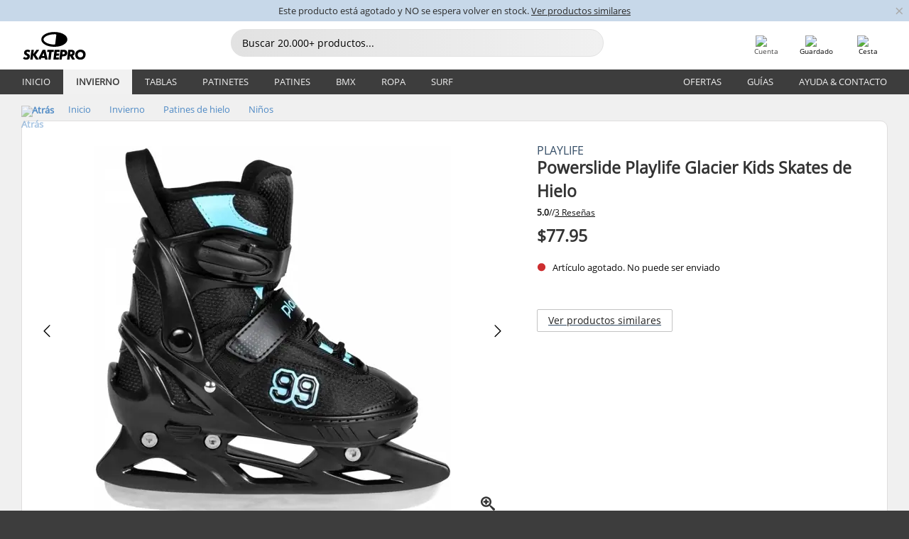

--- FILE ---
content_type: text/html; charset=UTF-8
request_url: https://www.skatepro.com/es-us/233-41502.htm
body_size: 26470
content:
<!doctype html>
<html class="no-js" dir="ltr" lang="es-us">
<head itemscope itemtype="http://schema.org/WebSite">
	<link rel="dns-prefetch" href="https://cdn.skatepro.com"/>
	<link rel="preconnect" href="https://cdn.skatepro.com"/>
	<meta charset="utf-8" />
	<meta itemprop="name" content="SkatePro.com" />
	<title>Powerslide Playlife Glacier Kids Skates de Hielo | SkatePro</title>
	<meta name="description" content="Anima a los niños a patinar sobre hielo con los cómodos y ajustables patines hielo Powerslide Playlife Glacier niños. Empieza la temporada de invierno.." />
	<meta property="og:image" content="https://cdn.skatepro.com/product/520/powerslide-playlife-glacier-kids-ice-skates-3n.webp" />
	<meta property="og:title" content="Powerslide Playlife Glacier Kids Skates de Hielo | SkatePro" />
	<meta property="og:url" content="https://www.skatepro.com/es-us/233-41502.htm" />
	<meta property="og:type" content="website" />
	<link rel="canonical" href="https://www.skatepro.com/es-us/233-41502.htm" />
	<link rel="alternate" hreflang="cs" href="https://www.skatepro.cz/233-41502.htm" />
	<link rel="alternate" hreflang="da" href="https://www.skatepro.dk/233-41502.htm" />
	<link rel="alternate" hreflang="de" href="https://www.skatepro.de/233-41502.htm" />
	<link rel="alternate" hreflang="de-at" href="https://www.skatepro.at/233-41502.htm" />
	<link rel="alternate" hreflang="de-ch" href="https://www.skatepro.ch/de/233-41502.htm" />
	<link rel="alternate" hreflang="el" href="https://www.skatepro.gr/233-41502.htm" />
	<link rel="alternate" hreflang="en" href="https://www.skatepro.com/en-us/233-41502.htm" />
	<link rel="alternate" hreflang="en-au" href="https://www.skatepro.com.au/233-41502.htm" />
	<link rel="alternate" hreflang="en-ca" href="https://www.skatepro.ca/en/233-41502.htm" />
	<link rel="alternate" hreflang="en-gb" href="https://www.skatepro.uk/233-41502.htm" />
	<link rel="alternate" hreflang="en-ie" href="https://www.skatepro.ie/233-41502.htm" />
	<link rel="alternate" hreflang="en-nz" href="https://www.skatepro.co.nz/233-41502.htm" />
	<link rel="alternate" hreflang="es" href="https://www.skatepro.es/233-41502.htm" />
	<link rel="alternate" hreflang="es-mx" href="https://www.skatepro.com.mx/233-41502.htm" />
	<link rel="alternate" hreflang="es-us" href="https://www.skatepro.com/es-us/233-41502.htm" />
	<link rel="alternate" hreflang="et" href="https://www.skatepro.ee/233-41502.htm" />
	<link rel="alternate" hreflang="fi" href="https://www.skatepro.fi/233-41502.htm" />
	<link rel="alternate" hreflang="fr" href="https://www.skatepro.fr/233-41502.htm" />
	<link rel="alternate" hreflang="fr-be" href="https://www.skatepro.be/fr/233-41502.htm" />
	<link rel="alternate" hreflang="fr-ca" href="https://www.skatepro.ca/fr/233-41502.htm" />
	<link rel="alternate" hreflang="fr-ch" href="https://www.skatepro.ch/fr/233-41502.htm" />
	<link rel="alternate" hreflang="hr" href="https://www.skatepro.hr/233-41502.htm" />
	<link rel="alternate" hreflang="hu" href="https://www.skatepro.hu/233-41502.htm" />
	<link rel="alternate" hreflang="it" href="https://www.skatepro.it/233-41502.htm" />
	<link rel="alternate" hreflang="lt" href="https://www.skatepro.lt/233-41502.htm" />
	<link rel="alternate" hreflang="lv" href="https://www.skatepro.lv/233-41502.htm" />
	<link rel="alternate" hreflang="nl" href="https://www.skatepro.nl/233-41502.htm" />
	<link rel="alternate" hreflang="nl-be" href="https://www.skatepro.be/nl/233-41502.htm" />
	<link rel="alternate" hreflang="no" href="https://www.skatepro.no/233-41502.htm" />
	<link rel="alternate" hreflang="pl" href="https://www.skatepro.com.pl/233-41502.htm" />
	<link rel="alternate" hreflang="pt" href="https://www.skatepro.pt/233-41502.htm" />
	<link rel="alternate" hreflang="ro" href="https://www.skatepro.ro/233-41502.htm" />
	<link rel="alternate" hreflang="sv" href="https://www.skatepro.se/233-41502.htm" />
	<meta name="viewport" content="width=device-width, initial-scale=1.0, maximum-scale=1" />
	<meta http-equiv="X-UA-Compatible" content="IE=edge" />
	<meta name="format-detection" content="telephone=no" />
		<meta name="msapplication-config" content="https://cdn.skatepro.com/shop/skatepro/browserconfig.xml?v=2">
	<meta name="theme-color" content="#000000">
	<link rel="apple-touch-icon" sizes="180x180" href="https://cdn.skatepro.com/shop/skatepro/apple-touch-icon.png?v=2">
	<link rel="icon" type="image/png" href="https://cdn.skatepro.com/shop/skatepro/favicon-32x32.png?v=2" sizes="32x32">
	<link rel="icon" type="image/png" href="https://cdn.skatepro.com/shop/skatepro/favicon-16x16.png?v=2" sizes="16x16">
	<link rel="manifest" href="https://cdn.skatepro.com/shop/skatepro/manifest.json?v=2">
	<link rel="mask-icon" href="https://cdn.skatepro.com/shop/skatepro/safari-pinned-tab.svg?v=3" color="#000000">
		<base href="https://www.skatepro.com/es-us/" />
	<link rel="shortcut icon" href="https://cdn.skatepro.com/shop/skatepro/favicon.ico?v=2">
		<link rel="stylesheet" type="text/css" href="https://cdn.skatepro.com/css/vendor/foundation/foundation.min.css"  />
	<link rel="stylesheet" type="text/css" href="https://cdn.skatepro.com/css/general.min-1769175305.css"  />
	<link rel="stylesheet" type="text/css" href="https://cdn.skatepro.com/css/section.min-1769175305.css"  />
	<link rel="stylesheet" type="text/css" href="https://cdn.skatepro.com/css/section_guide.min-1769175305.css"  />
	<link rel="stylesheet" type="text/css" href="https://cdn.skatepro.com/css/sizing_guide.min-1769175305.css"  />
	<link rel="stylesheet" type="text/css" href="https://cdn.skatepro.com/css/product_info.min-1769175305.css"  />
	<link rel="stylesheet" type="text/css" href="https://cdn.skatepro.com/css/product.min-1769175305.css"  />
	<link rel="stylesheet" type="text/css" href="https://cdn.skatepro.com/css/vendor/slick/slick.css"  />
	<link rel="stylesheet" type="text/css" href="https://cdn.skatepro.com/css/vendor/photoswipe/photoswipe.css"  />
	<link rel="stylesheet" type="text/css" href="https://cdn.skatepro.com/css/vendor/photoswipe/default-skin/default_skin.css"  />
	<link rel="stylesheet" type="text/css" href="https://cdn.skatepro.com/css/other.min-1769175305.css"  />
	<link rel="stylesheet" type="text/css" href="https://cdn.skatepro.com/css/vendor/google/font.css"  />
	<script type="text/javascript" src="https://cdn.skatepro.com/web_component/autocomplete/autocomplete_section.min-1769175305.js" defer crossorigin></script>
	<script type="text/javascript" src="https://cdn.skatepro.com/web_component/autocomplete/autocomplete_product.min-1769175305.js" defer crossorigin></script>
	<script type="text/javascript" src="https://cdn.skatepro.com/web_component/autocomplete/autocomplete_phrase.min-1769175305.js" defer crossorigin></script>
	<script type="text/javascript" src="https://cdn.skatepro.com/web_component/autocomplete/autocomplete_article.min-1769175305.js" defer crossorigin></script>
	<script type="text/javascript" src="https://cdn.skatepro.com/web_component/autocomplete/autocomplete_brand.min-1769175305.js" defer crossorigin></script>
	<script type="text/javascript" src="https://cdn.skatepro.com/web_component/autocomplete/autocomplete_category.min-1769175305.js" defer crossorigin></script>
	<script type="text/javascript" src="https://cdn.skatepro.com/web_component/product_list_box.min-1769175305.js" defer crossorigin></script>
	<script type="text/javascript" src="https://cdn.skatepro.com/web_component/recommended_product.min-1769175305.js" defer crossorigin></script>
	<script type="text/javascript" src="https://cdn.skatepro.com/web_component/recommendation_section.min-1769175305.js" defer crossorigin></script>
	<script type="text/javascript" src="https://cdn.skatepro.com/web_component/custom_dialog.min-1769175305.js" defer crossorigin></script>
	<script type="text/javascript" src="https://cdn.skatepro.com/web_component/review_user.min-1769175305.js" defer crossorigin></script>
	<script type="text/javascript" src="https://cdn.skatepro.com/web_component/review_average.min-1769175305.js" defer crossorigin></script>
	<script type="text/javascript" src="https://cdn.skatepro.com/web_component/review_number_per_star.min-1769175305.js" defer crossorigin></script>
	<script type="text/javascript" src="https://cdn.skatepro.com/web_component/notification_box.min-1769175305.js" defer crossorigin></script>
	<script type="text/javascript" src="https://cdn.skatepro.com/web_component/rating_star.min-1769175305.js" defer crossorigin></script>
	<script type="text/javascript" src="https://cdn.skatepro.com/web_component/color_swatch.min-1769175305.js" defer crossorigin></script>
	<script type="text/javascript" src="https://cdn.skatepro.com/web_component/expert_review.min-1769175305.js" defer crossorigin></script>
	<script type="text/javascript" src="https://cdn.skatepro.com/web_component/review_gallery.min-1769175305.js" defer crossorigin></script>
	<script src="https://cdn.skatepro.com/js/vendor/jquery/jquery.min.js" crossorigin="anonymous"></script>
	<script src="https://cdn.skatepro.com/js/vendor/foundation/foundation.js" crossorigin="anonymous"></script>
	<script src="https://cdn.skatepro.com/js/general.min-1769175305.js" crossorigin="anonymous"></script>
	<script src="https://cdn.skatepro.com/js/vendor/adoptedstylesheet/adoptedStyleSheets.js" crossorigin="anonymous"></script>
	<script src="https://cdn.skatepro.com/js/autocomplete_search.min-1769175305.js" crossorigin="anonymous"></script>
	<script src="https://cdn.skatepro.com/js/data/model/product_model.min-1769175305.js" crossorigin="anonymous"></script>
	<script src="https://cdn.skatepro.com/js/data/model/brand_model.min-1769175305.js" crossorigin="anonymous"></script>
	<script src="https://cdn.skatepro.com/js/data/model/article_model.min-1769175305.js" crossorigin="anonymous"></script>
	<script src="https://cdn.skatepro.com/js/data/model/phrase_model.min-1769175305.js" crossorigin="anonymous"></script>
	<script src="https://cdn.skatepro.com/js/data/model/category_model.min-1769175305.js" crossorigin="anonymous"></script>
	<script src="https://cdn.skatepro.com/js/data/model/product_result_model.min-1769175305.js" crossorigin="anonymous"></script>
	<script src="https://cdn.skatepro.com/js/data/model/review_model.min-1769175305.js" crossorigin="anonymous"></script>
	<script src="https://cdn.skatepro.com/js/data/model/expert_review_model.min-1769175305.js" crossorigin="anonymous"></script>
	<script src="https://cdn.skatepro.com/js/validate.min-1769175305.js" crossorigin="anonymous"></script>
	<script src="https://cdn.skatepro.com/js/tracking.min-1769175305.js" crossorigin="anonymous"></script>
	<script src="https://cdn.skatepro.com/js/element_spacer.min-1769175305.js" crossorigin="anonymous"></script>
	<script src="https://cdn.skatepro.com/js/slider.min-1769175305.js" crossorigin="anonymous"></script>
	<script src="https://cdn.skatepro.com/js/vendor/slick/slick.js" crossorigin="anonymous"></script>
	<script src="https://cdn.skatepro.com/js/product.min-1769175305.js" crossorigin="anonymous"></script>
	<script src="https://cdn.skatepro.com/js/product_info.min-1769175305.js" crossorigin="anonymous"></script>
	<script src="https://cdn.skatepro.com/js/shorten.min-1769175305.js" crossorigin="anonymous"></script>
	<script src="https://cdn.skatepro.com/js/constant.min-1769175305.js" crossorigin="anonymous"></script>
	<script async src="https://cdn.skatepro.com/js/vendor/foundation/what-input.js" crossorigin="anonymous"></script>
	<script async src="https://cdn.skatepro.com/js/vendor/photoswipe/photoswipe.js" crossorigin="anonymous"></script>
	<script async src="https://cdn.skatepro.com/js/vendor/photoswipe/photoswipe_ui_default.js" crossorigin="anonymous"></script>
	<script id="usercentrics-cmp" src="https://web.cmp.usercentrics.eu/ui/loader.js" data-settings-id="-PaBVs8zC" async></script><script>
		window.addEventListener('UC_UI_INITIALIZED', function(event) {
			UC_UI.showFirstLayer();
		})
		</script><script>
		window.dataLayer = window.dataLayer || [];
    function gtag(){dataLayer.push(arguments);}
    const gtm_mode = true;
    
    gtag('consent', 'default', {
        ad_personalization: 'denied',
        ad_storage: 'denied',
        ad_user_data: 'denied',
        analytics_storage: 'denied',
        functionality_storage: 'denied',
        personalization_storage: 'denied',
        security_storage: 'granted',
        wait_for_update: 500
    });
    gtag('set', 'ads_data_redaction', true);
</script>
<script>!function(){"use strict";function l(e){for(var t=e,r=0,n=document.cookie.split(";");r<n.length;r++){var o=n[r].split("=");if(o[0].trim()===t)return o[1]}}function s(e){return localStorage.getItem(e)}function u(e){return window[e]}function A(e,t){e=document.querySelector(e);return t?null==e?void 0:e.getAttribute(t):null==e?void 0:e.textContent}var e=window,t=document,r="script",n="dataLayer",o="https://gss.skatepro.com",a="",i="3jljyzvxkrjn",c="dkhf8eo=aWQ9R1RNLVdNQkxMV0RO&sort=desc",g="stapeUserId",v="",E="",d=!1;try{var d=!!g&&(m=navigator.userAgent,!!(m=new RegExp("Version/([0-9._]+)(.*Mobile)?.*Safari.*").exec(m)))&&16.4<=parseFloat(m[1]),f="stapeUserId"===g,I=d&&!f?function(e,t,r){void 0===t&&(t="");var n={cookie:l,localStorage:s,jsVariable:u,cssSelector:A},t=Array.isArray(t)?t:[t];if(e&&n[e])for(var o=n[e],a=0,i=t;a<i.length;a++){var c=i[a],c=r?o(c,r):o(c);if(c)return c}else console.warn("invalid uid source",e)}(g,v,E):void 0;d=d&&(!!I||f)}catch(e){console.error(e)}var m=e,g=(m[n]=m[n]||[],m[n].push({"gtm.start":(new Date).getTime(),event:"gtm.js"}),t.getElementsByTagName(r)[0]),v=I?"&bi="+encodeURIComponent(I):"",E=t.createElement(r),f=(d&&(i=8<i.length?i.replace(/([a-z]{8}$)/,"kp$1"):"kp"+i),!d&&a?a:o);E.async=!0,E.src=f+"/"+i+".js?"+c+v,null!=(e=g.parentNode)&&e.insertBefore(E,g)}();</script>
<script type="text/javascript" async src="https://www.googletagmanager.com/gtag/js?id=AW-925254201"></script>
<script type="text/javascript">
		gtag('js', new Date());
		gtag('config', 'AW-925254201', {'groups':'adwords', 'allow_enhanced_conversions':true});
</script>
		<!-- BING UET START -->
		<script type="text/plain" data-usercentrics="Microsoft Advertising Remarketing">
		try {
		(function(w,d,t,r,u){var f,n,i;w[u]=w[u]||[],f=function(){var o={ti:"5218731"};o.q=w[u];if(typeof UET==="function"){w[u]=new UET(o),w[u].push("pageLoad")}},n=d.createElement(t),n.src=r,n.async=1,n.onload=n.onreadystatechange=function(){var s=this.readyState;s&&s!=="loaded"&&s!=="complete"||(f(),n.onload=n.onreadystatechange=null)},i=d.getElementsByTagName(t)[0],i.parentNode.insertBefore(n,i)})(window,document,"script","//bat.bing.com/bat.js","uetq");
				} catch(e) {
			//Ignore errors
		}
		</script>
		<noscript>
			<img src="//bat.bing.com/action/0?ti=5218731&Ver=2" height="0" width="0" style="display:none; visibility: hidden;" />
		</noscript>
		<!-- BING UET END -->
				<script type="text/plain" src="//cdn.scarabresearch.com/js/187079763D62B1FC/scarab-v2.js" data-usercentrics="Emarsys" id="scarab-js-api"></script>
		<script type="text/plain" data-usercentrics="Emarsys">
		var ScarabQueue;
		ScarabQueue = ScarabQueue || [];
		</script>
		</head>
<body>
	<noscript><iframe src="https://gss.skatepro.com/ns.html?id=GTM-WMBLLWDN" height="0" width="0" style="display:none;visibility:hidden"></iframe></noscript>
		<noscript id="deferred-styles">
			<link rel="stylesheet" type="text/css" href="https://cdn.skatepro.com/css/mobile_menu2.min-1769175305.css" media="(max-width: 78.125em)" />
<link rel="stylesheet" type="text/css" href="https://cdn.skatepro.com/css/review.min-1769175305.css"  />
		</noscript>
		<script>
						(function() {
				if (typeof window.CustomEvent === "function") {
					return false;
				}

				function CustomEvent(event, params) {
					params = params || {bubbles: false, cancelable: false, detail: undefined};
					var evt = document.createEvent('CustomEvent');
					evt.initCustomEvent(event, params.bubbles, params.cancelable, params.detail);
					return evt;
				}
				CustomEvent.prototype = window.Event.prototype;
				window.CustomEvent = CustomEvent;
			})();
			var slick_loaded_event = new CustomEvent('slick_loaded', {});
			var loadDeferredStyles = function() {
				var addStylesNode = document.getElementById("deferred-styles");
				var replacement = document.createElement("div");
				replacement.innerHTML = addStylesNode.textContent;
				document.body.appendChild(replacement);
				addStylesNode.parentElement.removeChild(addStylesNode);
			};
			var raf = requestAnimationFrame || mozRequestAnimationFrame || webkitRequestAnimationFrame || msRequestAnimationFrame;
			if (raf) {
				raf(function() {
					window.setTimeout(loadDeferredStyles, 0);
				});
			}
			else {
				window.addEventListener('load', loadDeferredStyles);
			}
		</script>
		
		<script>
		let data_provider_settings = {
			'cluster_id': 'w251AC48E',
			'market': 'COM_ES',
			'locale': 'es-ES',
			'touchpoint': window.innerWidth > 1250 ? 'desktop' : 'mobile',
			'session_key': '482f3702cb1d73c9b75e1e46d5652dff',
			'customer_key': '',
			'limit': 60,
			'skip': 0,
		}
		let format_settings = {
			'link_prefix': 'https://www.skatepro.com/es-us',
			'price_format': {"title":"US Dollar","symbol_left":"$","symbol_right":"","symbol_space":"no","decimal_point":".","thousands_point":",","decimal_places":"2","value":"0.15741338","code":"USD","currencies_id":"6","is_default":"1","allow_code_prepend":"0"},
			'cdn': 'https://cdn.skatepro.com',
			'static': 'https://static.skatepro.com',
			'date_format': 'm/d/Y',
			'company_name': 'SkatePro',
		}
		let content_provider = 'voyado';
		let recommendation_provider = 'voyado';
		let search_provider = 'voyado';
		
		window.asset_manifest = JSON.parse('{"js\/shop_payment.js":"js\/shop_payment.min-1769175305.js","js\/product_info_module.js":"js\/product_info_module.min-1769175305.js","js\/account_history_info.js":"js\/account_history_info.min-1769175305.js","js\/product.js":"js\/product.min-1769175305.js","js\/product_info.js":"js\/product_info.min-1769175305.js","js\/specials_module.js":"js\/specials_module.min-1769175305.js","js\/checkout.js":"js\/checkout.min-1769175305.js","js\/customizer_module.js":"js\/customizer_module.min-1769175305.js","js\/account_history.js":"js\/account_history.min-1769175305.js","js\/dialog_polyfill.js":"js\/dialog_polyfill.min-1769175305.js","js\/checkout_shop_module.js":"js\/checkout_shop_module.min-1769175305.js","js\/reviews_write.js":"js\/reviews_write.min-1769175305.js","js\/constant.js":"js\/constant.min-1769175305.js","js\/error404_module.js":"js\/error404_module.min-1769175305.js","js\/account.js":"js\/account.min-1769175305.js","js\/build.js":"js\/build.min-1769175305.js","js\/product_info_module.min2.js":"js\/product_info_module.min2.min-1761120504.js","js\/brand_module.js":"js\/brand_module.min-1769175305.js","js\/article_module.js":"js\/article_module.min-1769175305.js","js\/reviews_write_module.js":"js\/reviews_write_module.min-1769175305.js","js\/element_spacer.js":"js\/element_spacer.min-1769175305.js","js\/tracking.js":"js\/tracking.min-1769175305.js","js\/search_module.js":"js\/search_module.min-1769175305.js","js\/collect_component.js":"js\/collect_component.min-1769175305.js","js\/form_check.js":"js\/form_check.min-1769175305.js","js\/category_module.js":"js\/category_module.min-1769175305.js","js\/index_module.js":"js\/index_module.min-1769175305.js","js\/product_info.min2.js":"js\/product_info.min2.min-1761025787.js","js\/logoff_module.js":"js\/logoff_module.min-1769175305.js","js\/general.js":"js\/general.min-1769175305.js","js\/sizing_guide_module.js":"js\/sizing_guide_module.min-1769175305.js","js\/barcode_scanner.js":"js\/barcode_scanner.min-1769175305.js","js\/validate.js":"js\/validate.min-1769175305.js","js\/collect.js":"js\/collect.min-1769175305.js","js\/autocomplete_search.js":"js\/autocomplete_search.min-1769175305.js","js\/cart.js":"js\/cart.min-1769175305.js","js\/data\/model\/expert_review_model.js":"js\/data\/model\/expert_review_model.min-1769175305.js","js\/data\/model\/phrase_model.js":"js\/data\/model\/phrase_model.min-1769175305.js","js\/data\/model\/product_result_model.js":"js\/data\/model\/product_result_model.min-1769175305.js","js\/data\/model\/top3_subsection_model.js":"js\/data\/model\/top3_subsection_model.min-1769175305.js","js\/data\/model\/product_model.js":"js\/data\/model\/product_model.min-1769175305.js","js\/data\/model\/article_model.js":"js\/data\/model\/article_model.min-1769175305.js","js\/data\/model\/brand_model.js":"js\/data\/model\/brand_model.min-1769175305.js","js\/data\/model\/cart_product_model.js":"js\/data\/model\/cart_product_model.min-1769175305.js","js\/data\/model\/filter_type_text_model.js":"js\/data\/model\/filter_type_text_model.min-1769175305.js","js\/data\/model\/filter_type_sort_model.js":"js\/data\/model\/filter_type_sort_model.min-1769175305.js","js\/data\/model\/filter_value_color_model.js":"js\/data\/model\/filter_value_color_model.min-1769175305.js","js\/data\/model\/filter_type_range_model.js":"js\/data\/model\/filter_type_range_model.min-1769175305.js","js\/data\/model\/category_model.js":"js\/data\/model\/category_model.min-1769175305.js","js\/data\/model\/return_product_model.js":"js\/data\/model\/return_product_model.min-1769175305.js","js\/data\/model\/review_model.js":"js\/data\/model\/review_model.min-1769175305.js","js\/data\/model\/filter_type_color_model.js":"js\/data\/model\/filter_type_color_model.min-1769175305.js","js\/data\/model\/filter_type_model.js":"js\/data\/model\/filter_type_model.min-1769175305.js","js\/data\/model\/filter_value_text_model.js":"js\/data\/model\/filter_value_text_model.min-1769175305.js","js\/data\/model\/filter_value_model.js":"js\/data\/model\/filter_value_model.min-1769175305.js","js\/data\/data_service.js":"js\/data\/data_service.min-1769175305.js","js\/data\/product_list_state.js":"js\/data\/product_list_state.min-1769175305.js","js\/data\/provider\/skatepro\/map_to_category_model.js":"js\/data\/provider\/skatepro\/map_to_category_model.min-1769175305.js","js\/data\/provider\/skatepro\/search.js":"js\/data\/provider\/skatepro\/search.min-1769175305.js","js\/data\/provider\/skatepro\/autocomplete.js":"js\/data\/provider\/skatepro\/autocomplete.min-1769175305.js","js\/data\/provider\/skatepro\/index.js":"js\/data\/provider\/skatepro\/index.min-1769175305.js","js\/data\/provider\/skatepro\/article.js":"js\/data\/provider\/skatepro\/article.min-1769175305.js","js\/data\/provider\/skatepro\/sizing_guide.js":"js\/data\/provider\/skatepro\/sizing_guide.min-1769175305.js","js\/data\/provider\/skatepro\/service.js":"js\/data\/provider\/skatepro\/service.min-1769175305.js","js\/data\/provider\/skatepro\/cart.js":"js\/data\/provider\/skatepro\/cart.min-1769175305.js","js\/data\/provider\/skatepro\/product.js":"js\/data\/provider\/skatepro\/product.min-1769175305.js","js\/data\/provider\/skatepro\/category.js":"js\/data\/provider\/skatepro\/category.min-1769175305.js","js\/data\/provider\/skatepro\/map_to_brand_model.js":"js\/data\/provider\/skatepro\/map_to_brand_model.min-1769175305.js","js\/data\/provider\/skatepro\/specials.js":"js\/data\/provider\/skatepro\/specials.min-1769175305.js","js\/data\/provider\/skatepro\/map_to_article_model.js":"js\/data\/provider\/skatepro\/map_to_article_model.min-1769175305.js","js\/data\/provider\/skatepro\/map_to_product_model.js":"js\/data\/provider\/skatepro\/map_to_product_model.min-1769175305.js","js\/data\/provider\/voyado\/filter.js":"js\/data\/provider\/voyado\/filter.min-1769175305.js","js\/data\/provider\/voyado\/map_to_brand_model.js":"js\/data\/provider\/voyado\/map_to_brand_model.min-1769175305.js","js\/data\/provider\/voyado\/map_to_phrase_model.js":"js\/data\/provider\/voyado\/map_to_phrase_model.min-1769175305.js","js\/data\/provider\/voyado\/map_to_article_model.js":"js\/data\/provider\/voyado\/map_to_article_model.min-1769175305.js","js\/data\/provider\/voyado\/map_to_product_model.js":"js\/data\/provider\/voyado\/map_to_product_model.min-1769175305.js","js\/data\/provider\/voyado\/service.js":"js\/data\/provider\/voyado\/service.min-1769175305.js","js\/data\/provider\/voyado\/product.js":"js\/data\/provider\/voyado\/product.min-1769175305.js","js\/data\/provider\/voyado\/map_to_filter_model.js":"js\/data\/provider\/voyado\/map_to_filter_model.min-1769175305.js","js\/data\/provider\/voyado\/search.js":"js\/data\/provider\/voyado\/search.min-1769175305.js","js\/data\/provider\/voyado\/map_to_category_model.js":"js\/data\/provider\/voyado\/map_to_category_model.min-1769175305.js","js\/data\/provider\/voyado\/notification.js":"js\/data\/provider\/voyado\/notification.min-1769175305.js","js\/data\/provider\/voyado\/cart.js":"js\/data\/provider\/voyado\/cart.min-1769175305.js","js\/data\/provider\/voyado\/search_origin.js":"js\/data\/provider\/voyado\/search_origin.min-1769175305.js","js\/data\/provider\/voyado\/api.js":"js\/data\/provider\/voyado\/api.min-1769175305.js","js\/data\/provider\/voyado\/landing_page.js":"js\/data\/provider\/voyado\/landing_page.min-1769175305.js","js\/data\/provider\/voyado\/autocomplete.js":"js\/data\/provider\/voyado\/autocomplete.min-1769175305.js","js\/cart_module.js":"js\/cart_module.min-1769175305.js","js\/slider.js":"js\/slider.min-1769175305.js","js\/checkout_shop.js":"js\/checkout_shop.min-1769175305.js","js\/filter.js":"js\/filter.min-1769175305.js","js\/test.js":"js\/test.min-1769175305.js","js\/mobile_menu.js.php":"js\/mobile_menu.js.min-1769175305.php","js\/shorten.js":"js\/shorten.min-1769175305.js","js\/render_list.js":"js\/render_list.min-1769175305.js","js\/contact_us.js":"js\/contact_us.min-1769175305.js","js\/customizer.js":"js\/customizer.min-1769175305.js","css\/search.css":"css\/search.min-1769175305.css","css\/section_product.css":"css\/section_product.min-1769175305.css","css\/category.css":"css\/category.min-1769175305.css","css\/checkout.css":"css\/checkout.min-1769175305.css","css\/collect_mobile.css":"css\/collect_mobile.min-1769175305.css","css\/review.css":"css\/review.min-1769175305.css","css\/section_category.css":"css\/section_category.min-1769175305.css","css\/section_minibanner.css":"css\/section_minibanner.min-1769175305.css","css\/general_nordicsport.css":"css\/general_nordicsport.min-1769175305.css","css\/account.css":"css\/account.min-1769175305.css","css\/team_skatepro.css":"css\/team_skatepro.min-1769175305.css","css\/general.css":"css\/general.min-1769175305.css","css\/checkout_right_cart.css":"css\/checkout_right_cart.min-1769175305.css","css\/other.css":"css\/other.min-1769175305.css","css\/section_brand.css":"css\/section_brand.min-1769175305.css","css\/section_top3.css":"css\/section_top3.min-1769175305.css","css\/section_about.css":"css\/section_about.min-1769175305.css","css\/customizer.css":"css\/customizer.min-1769175305.css","css\/checkout_shop.css":"css\/checkout_shop.min-1769175305.css","css\/build.css":"css\/build.min-1769175305.css","css\/product.css":"css\/product.min-1769175305.css","css\/article.css":"css\/article.min-1769175305.css","css\/filter.css":"css\/filter.min-1769175305.css","css\/printorder.css":"css\/printorder.min-1769175305.css","css\/account_history_info.css":"css\/account_history_info.min-1769175305.css","css\/mobile_menu2.css":"css\/mobile_menu2.min-1769175305.css","css\/section.css":"css\/section.min-1769175305.css","css\/section_guide.css":"css\/section_guide.min-1769175305.css","css\/collect_tablet.css":"css\/collect_tablet.min-1769175305.css","css\/mobile_menu.css":"css\/mobile_menu.min-1769175305.css","css\/dialog_polyfill.css":"css\/dialog_polyfill.min-1769175305.css","css\/product_info.css":"css\/product_info.min-1769175305.css","css\/domain_article.css":"css\/domain_article.min-1769175305.css","css\/sizing_guide.css":"css\/sizing_guide.min-1769175305.css","web_component\/color_swatch.js":"web_component\/color_swatch.min-1769175305.js","web_component\/recommendation_section.js":"web_component\/recommendation_section.min-1769175305.js","web_component\/review_average.js":"web_component\/review_average.min-1769175305.js","web_component\/product_list_box.js":"web_component\/product_list_box.min-1769175305.js","web_component\/recommended_product.js":"web_component\/recommended_product.min-1769175305.js","web_component\/autocomplete\/autocomplete_brand.js":"web_component\/autocomplete\/autocomplete_brand.min-1769175305.js","web_component\/autocomplete\/autocomplete_phrase.js":"web_component\/autocomplete\/autocomplete_phrase.min-1769175305.js","web_component\/autocomplete\/autocomplete_article.js":"web_component\/autocomplete\/autocomplete_article.min-1769175305.js","web_component\/autocomplete\/autocomplete_section.js":"web_component\/autocomplete\/autocomplete_section.min-1769175305.js","web_component\/autocomplete\/autocomplete_category.js":"web_component\/autocomplete\/autocomplete_category.min-1769175305.js","web_component\/autocomplete\/autocomplete_product.js":"web_component\/autocomplete\/autocomplete_product.min-1769175305.js","web_component\/input_currency.js":"web_component\/input_currency.min-1769175305.js","web_component\/expert_review.js":"web_component\/expert_review.min-1769175305.js","web_component\/pagination_list.js":"web_component\/pagination_list.min-1769175305.js","web_component\/article_list_box.js":"web_component\/article_list_box.min-1769175305.js","web_component\/webpos\/webpos_quantity_input.js":"web_component\/webpos\/webpos_quantity_input.min-1769175305.js","web_component\/webpos\/webpos_delete.js":"web_component\/webpos\/webpos_delete.min-1769175305.js","web_component\/webpos\/webpos_return_product.js":"web_component\/webpos\/webpos_return_product.min-1769175305.js","web_component\/webpos\/webpos_product.js":"web_component\/webpos\/webpos_product.min-1769175305.js","web_component\/product_list_section.js":"web_component\/product_list_section.min-1769175305.js","web_component\/page_load_more.js":"web_component\/page_load_more.min-1769175305.js","web_component\/category_button.js":"web_component\/category_button.min-1769175305.js","web_component\/review_user.js":"web_component\/review_user.min-1769175305.js","web_component\/review_number_per_star.js":"web_component\/review_number_per_star.min-1769175305.js","web_component\/notification_box.js":"web_component\/notification_box.min-1769175305.js","web_component\/filter\/filter_option_range.js":"web_component\/filter\/filter_option_range.min-1769175305.js","web_component\/filter\/filter_button_badge.js":"web_component\/filter\/filter_button_badge.min-1769175305.js","web_component\/filter\/filter_option_radio.js":"web_component\/filter\/filter_option_radio.min-1769175305.js","web_component\/filter\/filter_button_reset.js":"web_component\/filter\/filter_button_reset.min-1769175305.js","web_component\/filter\/filter_button_list.js":"web_component\/filter\/filter_button_list.min-1769175305.js","web_component\/filter\/filter_button_sort.js":"web_component\/filter\/filter_button_sort.min-1769175305.js","web_component\/filter\/filter_option_checkbox.js":"web_component\/filter\/filter_option_checkbox.min-1769175305.js","web_component\/filter\/filter_button.js":"web_component\/filter\/filter_button.min-1769175305.js","web_component\/filter\/filter_option_color.js":"web_component\/filter\/filter_option_color.min-1769175305.js","web_component\/filter\/filter_dialog.js":"web_component\/filter\/filter_dialog.min-1769175305.js","web_component\/custom_dialog.js":"web_component\/custom_dialog.min-1769175305.js","web_component\/account\/account_order.js":"web_component\/account\/account_order.min-1769175305.js","web_component\/account\/account_dashboard_button.js":"web_component\/account\/account_dashboard_button.min-1769175305.js","web_component\/review_gallery.js":"web_component\/review_gallery.min-1769175305.js","web_component\/rating_star.js":"web_component\/rating_star.min-1769175305.js","web_component\/article_list_section.js":"web_component\/article_list_section.min-1769175305.js","web_component\/top3\/top3_subsection.js":"web_component\/top3\/top3_subsection.min-1769175305.js","web_component\/top3\/top3_product.js":"web_component\/top3\/top3_product.min-1769175305.js","web_component\/top3\/top3_section.js":"web_component\/top3\/top3_section.min-1769175305.js"}');
  		window.asset = function (path) {
    		return 'https://cdn.skatepro.com/' + (window.asset_manifest[path] || path);
		};
		
		var cache_bust_data_provider = '?74';
		
		let DEV_ONLY = false;
		</script>
		<script type='module'>
		//TODO TSJ, 2024-07-04: Put this somewhere else - it does not belong here
		const { data_service } = await import(asset('js/data/data_service.js'));
		
		let notification_data_provider_settings = {
				...data_provider_settings,
				provider: 'voyado'
			};
		let notification_instance = await data_service.create(notification_data_provider_settings);
		
		// Voyado notification handling
		document.body.addEventListener('click', async (event) => {
			// Check if the clicked element is a custom element (contains a hyphen)
			if (event.target.tagName && event.target.tagName.includes('-')) {
				// We use composedPath() to get the full path of the event, including the shadow DOM for nested custom elements
				const path = event.composedPath();
  
				// Find the first <a> element with a data-track_value/track_type attribute
				const targetLink = path.find(element =>
					element instanceof HTMLAnchorElement && element.hasAttribute('data-track_type') && element.hasAttribute('data-track_value')
				);
				
				if (targetLink) {
					const track_type = targetLink.getAttribute('data-track_type');
					const track_value = targetLink.getAttribute('data-track_value');
					
					// Stop the default behavior of the <a> tag
					event.preventDefault();
					
					switch (track_type) {
						case 'click':
							await notification_instance.notification_click(track_value);
							break;
						case 'add_favorite':
							await notification_instance.notification_add_favorite(track_value);
							break;
						case 'remove_favorite':
							await notification_instance.notification_remove_favorite(track_value);
							break;
						case 'add_to_cart':
							await notification_instance.notification_add_to_cart(track_value);
							break;
					}
					
					if (event.ctrlKey || event.shiftKey || event.metaKey) {
						window.open(targetLink.href, '_blank');
					} 
					else {
						window.location.href = targetLink.href;
					}
				}
			}
		});
		</script>
		
		<div class="header_infobar" style="background-color:#C7D8E9;">
			<div class="row collapse infobar_content" onclick="location.href='https://www.skatepro.com/es-us/c233.htm';">
				<div class="width_row" style="background-color:#C7D8E9;">			
			<div class="infobar_content_text" style="color: #2B2B2B">Este producto está agotado y NO se espera volver en stock. <u>Ver productos similares</u></div>
		</div>
			</div>
			
		<div class="infobar_close_x" onclick="close_banner(event, 'inactive_product', true);$(this).closest('div.header_infobar').slideToggle();">&times;</div>			
	
		</div>
	<!-- header -->
<div class="header_container" style="position: relative;">
	<div class="row collapse" style="position: relative; padding-top: 4px;">
		<div class="small-8 medium-7 large-3 columns">
			<div style="display: table; width: 100%;">
				<div style="display: table-cell; width: 1%;">
					<div class="header_mobile hide-for-large" style="min-width: 60px;color:#FFF;" onclick="toggle_mobile_menu()">
						<div class="mobile_menu_button">
							<span class="mobile_menu_button_bar"></span>
							<span class="mobile_menu_button_bar"></span>
							<span class="mobile_menu_button_bar"></span>
							<span class="mobile_menu_button_bar"></span>
							<div>Menú</div>
						</div>
					</div>
				</div>

								<div class="header_logo_container" style="display: table-cell; text-align: center;">
					<div class="header_logo"><a href="https://www.skatepro.com/es-us/" title="SkatePro"><img src="https://cdn.skatepro.com/shop/skatepro/logo.svg?7" alt="SkatePro" height="39" width="105" /></a></div>
				</div>
			</div>
		</div>
		<ul class="mobilemenu2 hide-for-large" style="display: none;"><li data-id="19" class="subcat"><div><img src="https://cdn.skatepro.com/icon/menu/19.svg" style="height: 30px;" />Invierno</div><ul><li class="hide-for-large mobilemenu2_back">Invierno</li><li data-id="71" class="subcat"><div>Patines de hielo</div><ul><li class="hide-for-large mobilemenu2_back">Patines de hielo</li><li data-id="233"><div><a href="https://www.skatepro.com/es-us/c233.htm">Niños</a></div></li>
			<li data-id="232"><div><a href="https://www.skatepro.com/es-us/c232.htm">Patines Hielo Artísticos</a></div></li>
			<li data-id="89"><div><a href="https://www.skatepro.com/es-us/c89.htm">Recreativos</a></div></li>
			<li data-id="1001"><div><a href="https://www.skatepro.com/es-us/c1001.htm">Hockey hielo</a></div></li>
			<li data-id="161"><div><a href="https://www.skatepro.com/es-us/c161.htm">Accesorios</a></div></li>
			<li data-id="527"><div><a href="https://www.skatepro.com/es-us/c527.htm">Plantillas</a></div></li>
			<li data-id="494" class="subcat"><div>Protecciones</div><ul><li class="hide-for-large mobilemenu2_back">Protecciones</li><li data-id="134" class="subcat"><div>Niños</div><ul><li class="hide-for-large mobilemenu2_back">Niños</li><li data-id="484"><div><a href="https://www.skatepro.com/es-us/c484.htm">Cascos</a></div></li>
			<li data-id="474"><div><a href="https://www.skatepro.com/es-us/c474.htm">Packs</a></div></li>
			</ul></li>
			<li data-id="483"><div><a href="https://www.skatepro.com/es-us/c483.htm">Cascos</a></div></li>
			<li data-id="601"><div><a href="https://www.skatepro.com/es-us/c601.htm">Conjuntos</a></div></li>
			<li data-id="603"><div><a href="https://www.skatepro.com/es-us/c603.htm">Muñequeras</a></div></li>
			<li data-id="609"><div><a href="https://www.skatepro.com/es-us/c609.htm">Rodilleras</a></div></li>
			<li data-id="476"><div><a href="https://www.skatepro.com/es-us/c476.htm">Coderas</a></div></li>
			<li data-id="495"><div><a href="https://www.skatepro.com/es-us/c495.htm">Shorts de impacto</a></div></li>
			</ul></li>
			</ul></li>
			<li data-id="331" class="subcat"><div>Esquís Alpinos</div><ul><li class="hide-for-large mobilemenu2_back">Esquís Alpinos</li><li data-id="68" class="subcat"><div>Esquís</div><ul><li class="hide-for-large mobilemenu2_back">Esquís</li><li data-id="306"><div><a href="https://www.skatepro.com/es-us/c306.htm">Esquís Niño</a></div></li>
			<li data-id="335"><div><a href="https://www.skatepro.com/es-us/c335.htm">Esquís All Mountain</a></div></li>
			<li data-id="337"><div><a href="https://www.skatepro.com/es-us/c337.htm">Esquis de Pista</a></div></li>
			<li data-id="171"><div><a href="https://www.skatepro.com/es-us/c171.htm">Esquís de velocidad</a></div></li>
			<li data-id="336"><div><a href="https://www.skatepro.com/es-us/c336.htm">Esquís Freestyle</a></div></li>
			<li data-id="59"><div><a href="https://www.skatepro.com/es-us/c59.htm">Esquís Freeride</a></div></li>
			<li data-id="96"><div><a href="https://www.skatepro.com/es-us/c96.htm">Esquís de Travesía</a></div></li>
			</ul></li>
			<li data-id="282" class="subcat"><div>Botas Esquí</div><ul><li class="hide-for-large mobilemenu2_back">Botas Esquí</li><li data-id="304"><div><a href="https://www.skatepro.com/es-us/c304.htm">Hombres</a></div></li>
			<li data-id="307"><div><a href="https://www.skatepro.com/es-us/c307.htm">Niños</a></div></li>
			<li data-id="339"><div><a href="https://www.skatepro.com/es-us/c339.htm">Mujeres</a></div></li>
			<li data-id="533"><div><a href="https://www.skatepro.com/es-us/c533.htm">Plantillas</a></div></li>
			</ul></li>
			<li data-id="326"><div><a href="https://www.skatepro.com/es-us/c326.htm">Fijaciones de esquí</a></div></li>
			<li data-id="305"><div><a href="https://www.skatepro.com/es-us/c305.htm">Bastones de esquí</a></div></li>
			<li data-id="363" class="subcat"><div>Gafas</div><ul><li class="hide-for-large mobilemenu2_back">Gafas</li><li data-id="320"><div><a href="https://www.skatepro.com/es-us/c320.htm">Gafas</a></div></li>
			<li data-id="267"><div><a href="https://www.skatepro.com/es-us/c267.htm">Covers</a></div></li>
			</ul></li>
			<li data-id="611" class="subcat"><div>Accesorios</div><ul><li class="hide-for-large mobilemenu2_back">Accesorios</li><li data-id="173"><div><a href="https://www.skatepro.com/es-us/c173.htm">Skins</a></div></li>
			<li data-id="103"><div><a href="https://www.skatepro.com/es-us/c103.htm">Mantenimiento</a></div></li>
			<li data-id="324"><div><a href="https://www.skatepro.com/es-us/c324.htm">Misceláneos</a></div></li>
			</ul></li>
			<li data-id="165" class="subcat"><div>Protecciones</div><ul><li class="hide-for-large mobilemenu2_back">Protecciones</li><li data-id="316"><div><a href="https://www.skatepro.com/es-us/c316.htm">Cascos</a></div></li>
			<li data-id="492"><div><a href="https://www.skatepro.com/es-us/c492.htm">Shorts de impacto</a></div></li>
			<li data-id="323"><div><a href="https://www.skatepro.com/es-us/c323.htm">Protector Espalda</a></div></li>
			</ul></li>
			<li data-id="812"><div><a href="https://www.skatepro.com/es-us/c812.htm">Material de Rescate</a></div></li>
			<li data-id="1011"><div><a href="https://www.skatepro.com/es-us/c1011.htm">Bolsas</a></div></li>
			</ul></li>
			<li data-id="100" class="subcat"><div>Snowboard</div><ul><li class="hide-for-large mobilemenu2_back">Snowboard</li><li data-id="60"><div><a href="https://www.skatepro.com/es-us/c60.htm">Boards</a></div></li>
			<li data-id="309"><div><a href="https://www.skatepro.com/es-us/c309.htm">Botas</a></div></li>
			<li data-id="310"><div><a href="https://www.skatepro.com/es-us/c310.htm">Fijaciones</a></div></li>
			<li data-id="312"><div><a href="https://www.skatepro.com/es-us/c312.htm">Niños</a></div></li>
			<li data-id="358" class="subcat"><div>Protecciones</div><ul><li class="hide-for-large mobilemenu2_back">Protecciones</li><li data-id="485"><div><a href="https://www.skatepro.com/es-us/c485.htm">Cascos</a></div></li>
			<li data-id="504"><div><a href="https://www.skatepro.com/es-us/c504.htm">Protector de espalda</a></div></li>
			<li data-id="493"><div><a href="https://www.skatepro.com/es-us/c493.htm">Shorts de impacto</a></div></li>
			<li data-id="491"><div><a href="https://www.skatepro.com/es-us/c491.htm">Muñequeras</a></div></li>
			</ul></li>
			<li data-id="593" class="subcat"><div>Gafas</div><ul><li class="hide-for-large mobilemenu2_back">Gafas</li><li data-id="479"><div><a href="https://www.skatepro.com/es-us/c479.htm">Gafas</a></div></li>
			<li data-id="225"><div><a href="https://www.skatepro.com/es-us/c225.htm">Covers</a></div></li>
			</ul></li>
			<li data-id="472"><div><a href="https://www.skatepro.com/es-us/c472.htm">Material de rescate</a></div></li>
			<li data-id="761"><div><a href="https://www.skatepro.com/es-us/c761.htm">Accesorios</a></div></li>
			<li data-id="1005"><div><a href="https://www.skatepro.com/es-us/c1005.htm">Bolsas</a></div></li>
			</ul></li>
			<li data-id="332" class="subcat"><div>Esquí de Fondo</div><ul><li class="hide-for-large mobilemenu2_back">Esquí de Fondo</li><li data-id="175" class="subcat"><div>Esquís</div><ul><li class="hide-for-large mobilemenu2_back">Esquís</li><li data-id="742"><div><a href="https://www.skatepro.com/es-us/c742.htm">Clásico</a></div></li>
			<li data-id="743"><div><a href="https://www.skatepro.com/es-us/c743.htm">Skating</a></div></li>
			<li data-id="744"><div><a href="https://www.skatepro.com/es-us/c744.htm">Esquí travesía fuera de pista</a></div></li>
			</ul></li>
			<li data-id="333" class="subcat"><div>Botas</div><ul><li class="hide-for-large mobilemenu2_back">Botas</li><li data-id="747"><div><a href="https://www.skatepro.com/es-us/c747.htm">Classic</a></div></li>
			<li data-id="748"><div><a href="https://www.skatepro.com/es-us/c748.htm">Skating</a></div></li>
			<li data-id="749"><div><a href="https://www.skatepro.com/es-us/c749.htm">Esquí Fuera de Pista</a></div></li>
			<li data-id="523"><div><a href="https://www.skatepro.com/es-us/c523.htm">Accesorios</a></div></li>
			</ul></li>
			<li data-id="750" class="subcat"><div>Fijaciones</div><ul><li class="hide-for-large mobilemenu2_back">Fijaciones</li><li data-id="751"><div><a href="https://www.skatepro.com/es-us/c751.htm">Classic</a></div></li>
			<li data-id="752"><div><a href="https://www.skatepro.com/es-us/c752.htm">Patinaje</a></div></li>
			<li data-id="753"><div><a href="https://www.skatepro.com/es-us/c753.htm">Fuera de pista</a></div></li>
			<li data-id="754"><div><a href="https://www.skatepro.com/es-us/c754.htm">Accesorios</a></div></li>
			</ul></li>
			<li data-id="240" class="subcat"><div>Bastones de esquí</div><ul><li class="hide-for-large mobilemenu2_back">Bastones de esquí</li><li data-id="334"><div><a href="https://www.skatepro.com/es-us/c334.htm">Bastones</a></div></li>
			<li data-id="808"><div><a href="https://www.skatepro.com/es-us/c808.htm">Accesorios</a></div></li>
			</ul></li>
			<li data-id="755" class="subcat"><div>Tuning & waxing</div><ul><li class="hide-for-large mobilemenu2_back">Tuning & waxing</li><li data-id="756"><div><a href="https://www.skatepro.com/es-us/c756.htm">Kick wax</a></div></li>
			<li data-id="757"><div><a href="https://www.skatepro.com/es-us/c757.htm">Glide wax</a></div></li>
			<li data-id="758"><div><a href="https://www.skatepro.com/es-us/c758.htm">Klister</a></div></li>
			<li data-id="759"><div><a href="https://www.skatepro.com/es-us/c759.htm">Mantenimiento</a></div></li>
			</ul></li>
			<li data-id="269"><div><a href="https://www.skatepro.com/es-us/c269.htm">Pieles</a></div></li>
			<li data-id="608"><div><a href="https://www.skatepro.com/es-us/c608.htm">Accesorios</a></div></li>
			<li data-id="1003"><div><a href="https://www.skatepro.com/es-us/c1003.htm">Bolsas</a></div></li>
			</ul></li>
			<li data-id="124" class="subcat"><div>Hockey hielo</div><ul><li class="hide-for-large mobilemenu2_back">Hockey hielo</li><li data-id="70"><div><a href="https://www.skatepro.com/es-us/c70.htm">Patines</a></div></li>
			<li data-id="224"><div><a href="https://www.skatepro.com/es-us/c224.htm">Palos</a></div></li>
			<li data-id="278"><div><a href="https://www.skatepro.com/es-us/c278.htm">Discos</a></div></li>
			<li data-id="146"><div><a href="https://www.skatepro.com/es-us/c146.htm">Protección de cabeza</a></div></li>
			<li data-id="166"><div><a href="https://www.skatepro.com/es-us/c166.htm">Protectores corporales</a></div></li>
			<li data-id="139"><div><a href="https://www.skatepro.com/es-us/c139.htm">Accesorios</a></div></li>
			<li data-id="132"><div><a href="https://www.skatepro.com/es-us/c132.htm">Ropa</a></div></li>
			</ul></li>
			<li data-id="739" class="subcat"><div>Rollerskis</div><ul><li class="hide-for-large mobilemenu2_back">Rollerskis</li><li data-id="62"><div><a href="https://www.skatepro.com/es-us/c62.htm">Skis</a></div></li>
			<li data-id="775" class="subcat"><div>Botas</div><ul><li class="hide-for-large mobilemenu2_back">Botas</li><li data-id="431"><div><a href="https://www.skatepro.com/es-us/c431.htm">Clásico</a></div></li>
			<li data-id="432"><div><a href="https://www.skatepro.com/es-us/c432.htm">Skating</a></div></li>
			<li data-id="526"><div><a href="https://www.skatepro.com/es-us/c526.htm">Accesorios</a></div></li>
			</ul></li>
			<li data-id="802" class="subcat"><div>Bastones de esquí</div><ul><li class="hide-for-large mobilemenu2_back">Bastones de esquí</li><li data-id="131"><div><a href="https://www.skatepro.com/es-us/c131.htm">Bastones</a></div></li>
			<li data-id="435"><div><a href="https://www.skatepro.com/es-us/c435.htm">Accesorios</a></div></li>
			</ul></li>
			<li data-id="192"><div><a href="https://www.skatepro.com/es-us/c192.htm">Fijaciones</a></div></li>
			<li data-id="740"><div><a href="https://www.skatepro.com/es-us/c740.htm">Partes</a></div></li>
			<li data-id="738"><div><a href="https://www.skatepro.com/es-us/c738.htm">Ruedas</a></div></li>
			<li data-id="399"><div><a href="https://www.skatepro.com/es-us/c399.htm">Linternas de cabeza</a></div></li>
			<li data-id="1006"><div><a href="https://www.skatepro.com/es-us/c1006.htm">Bolsas</a></div></li>
			</ul></li>
			<li data-id="194"><div><a href="https://www.skatepro.com/es-us/c194.htm">Raquetas de Nieve</a></div></li>
			<li data-id="821" class="subcat"><div>Snow Action Fun</div><ul><li class="hide-for-large mobilemenu2_back">Snow Action Fun</li><li data-id="327"><div><a href="https://www.skatepro.com/es-us/c327.htm">Skateboard nieve</a></div></li>
			<li data-id="67"><div><a href="https://www.skatepro.com/es-us/c67.htm">Snowscoots</a></div></li>
			<li data-id="125"><div><a href="https://www.skatepro.com/es-us/c125.htm">Trampoline</a></div></li>
			</ul></li>
			</ul></li>
			<li data-id="21" class="subcat"><div><img src="https://cdn.skatepro.com/icon/menu/21.svg" style="height: 30px;" />Tablas</div><ul><li class="hide-for-large mobilemenu2_back">Tablas</li><li data-id="181" class="subcat"><div>Skates</div><ul><li class="hide-for-large mobilemenu2_back">Skates</li><li data-id="84"><div><a href="https://www.skatepro.com/es-us/c84.htm">Completos</a></div></li>
			<li data-id="257"><div><a href="https://www.skatepro.com/es-us/c257.htm">Niños</a></div></li>
			<li data-id="209"><div><a href="https://www.skatepro.com/es-us/c209.htm">Tablas</a></div></li>
			<li data-id="212"><div><a href="https://www.skatepro.com/es-us/c212.htm">Ejes</a></div></li>
			<li data-id="200"><div><a href="https://www.skatepro.com/es-us/c200.htm">Ruedas</a></div></li>
			<li data-id="274"><div><a href="https://www.skatepro.com/es-us/c274.htm">Lijas</a></div></li>
			<li data-id="186" class="subcat"><div>Accesorios</div><ul><li class="hide-for-large mobilemenu2_back">Accesorios</li><li data-id="183"><div><a href="https://www.skatepro.com/es-us/c183.htm">Rodamientos</a></div></li>
			<li data-id="388"><div><a href="https://www.skatepro.com/es-us/c388.htm">Bushings</a></div></li>
			<li data-id="273"><div><a href="https://www.skatepro.com/es-us/c273.htm">Pernos y tuercas</a></div></li>
			<li data-id="390"><div><a href="https://www.skatepro.com/es-us/c390.htm">Elevadores</a></div></li>
			<li data-id="112"><div><a href="https://www.skatepro.com/es-us/c112.htm">Cera skate</a></div></li>
			<li data-id="195"><div><a href="https://www.skatepro.com/es-us/c195.htm">Raíles</a></div></li>
			<li data-id="187"><div><a href="https://www.skatepro.com/es-us/c187.htm">Mantenimiento</a></div></li>
			</ul></li>
			<li data-id="81"><div><a href="https://www.skatepro.com/es-us/c81.htm">Merchandise</a></div></li>
			<li data-id="268"><div><a href="https://www.skatepro.com/es-us/c268.htm">Rampas</a></div></li>
			<li data-id="1008"><div><a href="https://www.skatepro.com/es-us/c1008.htm">Bolsas</a></div></li>
			</ul></li>
			<li data-id="219" class="subcat"><div>Longboards</div><ul><li class="hide-for-large mobilemenu2_back">Longboards</li><li data-id="83"><div><a href="https://www.skatepro.com/es-us/c83.htm">Completos</a></div></li>
			<li data-id="208"><div><a href="https://www.skatepro.com/es-us/c208.htm">Tablas</a></div></li>
			<li data-id="226"><div><a href="https://www.skatepro.com/es-us/c226.htm">Ejes</a></div></li>
			<li data-id="220"><div><a href="https://www.skatepro.com/es-us/c220.htm">Ruedas</a></div></li>
			<li data-id="395"><div><a href="https://www.skatepro.com/es-us/c395.htm">Lijas</a></div></li>
			<li data-id="111" class="subcat"><div>Accesorios</div><ul><li class="hide-for-large mobilemenu2_back">Accesorios</li><li data-id="262"><div><a href="https://www.skatepro.com/es-us/c262.htm">Rodamientos</a></div></li>
			<li data-id="413"><div><a href="https://www.skatepro.com/es-us/c413.htm">Bushings</a></div></li>
			<li data-id="272"><div><a href="https://www.skatepro.com/es-us/c272.htm">Tornillos y tuercas</a></div></li>
			<li data-id="415"><div><a href="https://www.skatepro.com/es-us/c415.htm">Elevadores</a></div></li>
			<li data-id="605"><div><a href="https://www.skatepro.com/es-us/c605.htm">Mantenimiento</a></div></li>
			</ul></li>
			<li data-id="429"><div><a href="https://www.skatepro.com/es-us/c429.htm">Merchandise</a></div></li>
			</ul></li>
			<li data-id="258" class="subcat"><div>Cruiser Skates</div><ul><li class="hide-for-large mobilemenu2_back">Cruiser Skates</li><li data-id="216"><div><a href="https://www.skatepro.com/es-us/c216.htm">Completos</a></div></li>
			<li data-id="392"><div><a href="https://www.skatepro.com/es-us/c392.htm">Niños</a></div></li>
			<li data-id="260"><div><a href="https://www.skatepro.com/es-us/c260.htm">Plástico / Penny</a></div></li>
			<li data-id="412"><div><a href="https://www.skatepro.com/es-us/c412.htm">Tablas</a></div></li>
			<li data-id="393"><div><a href="https://www.skatepro.com/es-us/c393.htm">Ejes</a></div></li>
			<li data-id="300"><div><a href="https://www.skatepro.com/es-us/c300.htm">Ruedas</a></div></li>
			<li data-id="394"><div><a href="https://www.skatepro.com/es-us/c394.htm">Lijas</a></div></li>
			<li data-id="340" class="subcat"><div>Piezas</div><ul><li class="hide-for-large mobilemenu2_back">Piezas</li><li data-id="299"><div><a href="https://www.skatepro.com/es-us/c299.htm">Rodamientos</a></div></li>
			<li data-id="397"><div><a href="https://www.skatepro.com/es-us/c397.htm">Piezas para Ejes</a></div></li>
			<li data-id="407"><div><a href="https://www.skatepro.com/es-us/c407.htm">Tornillos y tuercas</a></div></li>
			<li data-id="410"><div><a href="https://www.skatepro.com/es-us/c410.htm">Elevadores</a></div></li>
			<li data-id="607"><div><a href="https://www.skatepro.com/es-us/c607.htm">Mantenimiento</a></div></li>
			</ul></li>
			<li data-id="428"><div><a href="https://www.skatepro.com/es-us/c428.htm">Merchandise</a></div></li>
			</ul></li>
			<li data-id="417" class="subcat"><div>Surfskates</div><ul><li class="hide-for-large mobilemenu2_back">Surfskates</li><li data-id="288"><div><a href="https://www.skatepro.com/es-us/c288.htm">Completos</a></div></li>
			<li data-id="420"><div><a href="https://www.skatepro.com/es-us/c420.htm">Ejes</a></div></li>
			<li data-id="421"><div><a href="https://www.skatepro.com/es-us/c421.htm">Ruedas</a></div></li>
			<li data-id="396"><div><a href="https://www.skatepro.com/es-us/c396.htm">Lijas</a></div></li>
			<li data-id="422" class="subcat"><div>Piezas</div><ul><li class="hide-for-large mobilemenu2_back">Piezas</li><li data-id="425"><div><a href="https://www.skatepro.com/es-us/c425.htm">Rodamientos</a></div></li>
			<li data-id="423"><div><a href="https://www.skatepro.com/es-us/c423.htm">Bushings</a></div></li>
			<li data-id="408"><div><a href="https://www.skatepro.com/es-us/c408.htm">Tornillos y tuercas</a></div></li>
			<li data-id="424"><div><a href="https://www.skatepro.com/es-us/c424.htm">Elevadores</a></div></li>
			<li data-id="606"><div><a href="https://www.skatepro.com/es-us/c606.htm">Mantenimiento</a></div></li>
			</ul></li>
			<li data-id="604"><div><a href="https://www.skatepro.com/es-us/c604.htm">Merchandise</a></div></li>
			</ul></li>
			<li data-id="418" class="subcat"><div>Waveboards</div><ul><li class="hide-for-large mobilemenu2_back">Waveboards</li><li data-id="155"><div><a href="https://www.skatepro.com/es-us/c155.htm">Completos</a></div></li>
			<li data-id="168"><div><a href="https://www.skatepro.com/es-us/c168.htm">Accesorios</a></div></li>
			</ul></li>
			<li data-id="158" class="subcat"><div>Protecciones</div><ul><li class="hide-for-large mobilemenu2_back">Protecciones</li><li data-id="261" class="subcat"><div>Niños</div><ul><li class="hide-for-large mobilemenu2_back">Niños</li><li data-id="488"><div><a href="https://www.skatepro.com/es-us/c488.htm">Cascos</a></div></li>
			<li data-id="500"><div><a href="https://www.skatepro.com/es-us/c500.htm">Protecciones</a></div></li>
			</ul></li>
			<li data-id="486"><div><a href="https://www.skatepro.com/es-us/c486.htm">Cascos</a></div></li>
			<li data-id="471"><div><a href="https://www.skatepro.com/es-us/c471.htm">Pack de 3 Protecciones Skate</a></div></li>
			<li data-id="497"><div><a href="https://www.skatepro.com/es-us/c497.htm">Rodilleras</a></div></li>
			<li data-id="503"><div><a href="https://www.skatepro.com/es-us/c503.htm">Muñequeras</a></div></li>
			<li data-id="475"><div><a href="https://www.skatepro.com/es-us/c475.htm">Coderas</a></div></li>
			<li data-id="496"><div><a href="https://www.skatepro.com/es-us/c496.htm">Shorts de impacto</a></div></li>
			<li data-id="73"><div><a href="https://www.skatepro.com/es-us/c73.htm">Guantes Longboard</a></div></li>
			</ul></li>
			<li data-id="217"><div><a href="https://www.skatepro.com/es-us/c217.htm">Fingerboards</a></div></li>
			<li data-id="346"><div><a href="https://www.skatepro.com/es-us/c346.htm">Skateboard nieve</a></div></li>
			</ul></li>
			<li data-id="2" class="subcat"><div><img src="https://cdn.skatepro.com/icon/menu/2.svg" style="height: 30px;" />Patinetes</div><ul><li class="hide-for-large mobilemenu2_back">Patinetes</li><li data-id="251" class="subcat"><div>Recambios Patinete</div><ul><li class="hide-for-large mobilemenu2_back">Recambios Patinete</li><li data-id="252"><div><a href="https://www.skatepro.com/es-us/c252.htm">Ruedas</a></div></li>
			<li data-id="242"><div><a href="https://www.skatepro.com/es-us/c242.htm">Manillares</a></div></li>
			<li data-id="246"><div><a href="https://www.skatepro.com/es-us/c246.htm">Puños</a></div></li>
			<li data-id="243"><div><a href="https://www.skatepro.com/es-us/c243.htm">Tablas</a></div></li>
			<li data-id="247"><div><a href="https://www.skatepro.com/es-us/c247.htm">Lijas</a></div></li>
			<li data-id="244"><div><a href="https://www.skatepro.com/es-us/c244.htm">Horquillas</a></div></li>
			<li data-id="250"><div><a href="https://www.skatepro.com/es-us/c250.htm">Direcciones</a></div></li>
			<li data-id="245"><div><a href="https://www.skatepro.com/es-us/c245.htm">Abrazaderas</a></div></li>
			<li data-id="270"><div><a href="https://www.skatepro.com/es-us/c270.htm">Compresión</a></div></li>
			<li data-id="248"><div><a href="https://www.skatepro.com/es-us/c248.htm">Frenos</a></div></li>
			<li data-id="297"><div><a href="https://www.skatepro.com/es-us/c297.htm">Ejes</a></div></li>
			<li data-id="264"><div><a href="https://www.skatepro.com/es-us/c264.htm">Rodamientos</a></div></li>
			<li data-id="283"><div><a href="https://www.skatepro.com/es-us/c283.htm">Separador para tablas</a></div></li>
			<li data-id="298"><div><a href="https://www.skatepro.com/es-us/c298.htm">Misceláneos</a></div></li>
			</ul></li>
			<li data-id="218"><div><a href="https://www.skatepro.com/es-us/c218.htm">Freestyle</a></div></li>
			<li data-id="108"><div><a href="https://www.skatepro.com/es-us/c108.htm">Camas elásticas</a></div></li>
			<li data-id="20" class="subcat"><div>Niños</div><ul><li class="hide-for-large mobilemenu2_back">Niños</li><li data-id="239"><div><a href="https://www.skatepro.com/es-us/c239.htm">Patinetes</a></div></li>
			<li data-id="329"><div><a href="https://www.skatepro.com/es-us/c329.htm">Bicicletas sin Pedales</a></div></li>
			<li data-id="160"><div><a href="https://www.skatepro.com/es-us/c160.htm">Ruedas</a></div></li>
			<li data-id="167"><div><a href="https://www.skatepro.com/es-us/c167.htm">Rodamientos</a></div></li>
			<li data-id="207"><div><a href="https://www.skatepro.com/es-us/c207.htm">Accesorios</a></div></li>
			</ul></li>
			<li data-id="210" class="subcat"><div>Ruedas grandes</div><ul><li class="hide-for-large mobilemenu2_back">Ruedas grandes</li><li data-id="90"><div><a href="https://www.skatepro.com/es-us/c90.htm">Patinetes</a></div></li>
			<li data-id="296"><div><a href="https://www.skatepro.com/es-us/c296.htm">Accesorios</a></div></li>
			</ul></li>
			<li data-id="82" class="subcat"><div>Merchandise</div><ul><li class="hide-for-large mobilemenu2_back">Merchandise</li><li data-id="254"><div><a href="https://www.skatepro.com/es-us/c254.htm">Pegatinas</a></div></li>
			<li data-id="177"><div><a href="https://www.skatepro.com/es-us/c177.htm">Misceláneos</a></div></li>
			<li data-id="49"><div><a href="https://www.skatepro.com/es-us/c49.htm">Kendama</a></div></li>
			</ul></li>
			<li data-id="275" class="subcat"><div>Protecciones</div><ul><li class="hide-for-large mobilemenu2_back">Protecciones</li><li data-id="237"><div><a href="https://www.skatepro.com/es-us/c237.htm">Protectores bucales</a></div></li>
			<li data-id="481"><div><a href="https://www.skatepro.com/es-us/c481.htm">Cascos</a></div></li>
			<li data-id="215" class="subcat"><div>Niños</div><ul><li class="hide-for-large mobilemenu2_back">Niños</li><li data-id="489"><div><a href="https://www.skatepro.com/es-us/c489.htm">Cascos</a></div></li>
			<li data-id="502"><div><a href="https://www.skatepro.com/es-us/c502.htm">Protecciones</a></div></li>
			</ul></li>
			<li data-id="449"><div><a href="https://www.skatepro.com/es-us/c449.htm">Guantes</a></div></li>
			<li data-id="470"><div><a href="https://www.skatepro.com/es-us/c470.htm">Conjuntos</a></div></li>
			<li data-id="499"><div><a href="https://www.skatepro.com/es-us/c499.htm">Rodilleras</a></div></li>
			<li data-id="477"><div><a href="https://www.skatepro.com/es-us/c477.htm">Coderas</a></div></li>
			<li data-id="104"><div><a href="https://www.skatepro.com/es-us/c104.htm">Shorts de impacto</a></div></li>
			<li data-id="458"><div><a href="https://www.skatepro.com/es-us/c458.htm">Tobilleras y Espinilleras</a></div></li>
			</ul></li>
			<li data-id="47"><div><a href="https://www.skatepro.com/es-us/c47.htm">Rampas</a></div></li>
			<li data-id="45"><div><a href="https://www.skatepro.com/es-us/c45.htm">Candados</a></div></li>
			<li data-id="1009"><div><a href="https://www.skatepro.com/es-us/c1009.htm">Snowscoots</a></div></li>
			</ul></li>
			<li data-id="22" class="subcat"><div><img src="https://cdn.skatepro.com/icon/menu/22.svg" style="height: 30px;" />Patines</div><ul><li class="hide-for-large mobilemenu2_back">Patines</li><li data-id="52" class="subcat"><div>Protecciones</div><ul><li class="hide-for-large mobilemenu2_back">Protecciones</li><li data-id="65" class="subcat"><div>Niños</div><ul><li class="hide-for-large mobilemenu2_back">Niños</li><li data-id="72"><div><a href="https://www.skatepro.com/es-us/c72.htm">Cascos</a></div></li>
			<li data-id="114"><div><a href="https://www.skatepro.com/es-us/c114.htm">Pads</a></div></li>
			</ul></li>
			<li data-id="115"><div><a href="https://www.skatepro.com/es-us/c115.htm">Cascos</a></div></li>
			<li data-id="203"><div><a href="https://www.skatepro.com/es-us/c203.htm">Conjuntos</a></div></li>
			<li data-id="116"><div><a href="https://www.skatepro.com/es-us/c116.htm">Muñequeras</a></div></li>
			<li data-id="117"><div><a href="https://www.skatepro.com/es-us/c117.htm">Rodilleras</a></div></li>
			<li data-id="118"><div><a href="https://www.skatepro.com/es-us/c118.htm">Coderas</a></div></li>
			<li data-id="51"><div><a href="https://www.skatepro.com/es-us/c51.htm">Shorts de impacto</a></div></li>
			<li data-id="459"><div><a href="https://www.skatepro.com/es-us/c459.htm">Derby</a></div></li>
			</ul></li>
			<li data-id="29" class="subcat"><div>Patines en línea</div><ul><li class="hide-for-large mobilemenu2_back">Patines en línea</li><li data-id="77"><div><a href="https://www.skatepro.com/es-us/c77.htm">Niños</a></div></li>
			<li data-id="119"><div><a href="https://www.skatepro.com/es-us/c119.htm">Hombres</a></div></li>
			<li data-id="120"><div><a href="https://www.skatepro.com/es-us/c120.htm">Mujeres</a></div></li>
			<li data-id="32" class="subcat"><div>Piezas</div><ul><li class="hide-for-large mobilemenu2_back">Piezas</li><li data-id="69"><div><a href="https://www.skatepro.com/es-us/c69.htm">Ruedas</a></div></li>
			<li data-id="87"><div><a href="https://www.skatepro.com/es-us/c87.htm">Pastillas de Freno</a></div></li>
			<li data-id="27"><div><a href="https://www.skatepro.com/es-us/c27.htm">Rodamientos</a></div></li>
			<li data-id="162"><div><a href="https://www.skatepro.com/es-us/c162.htm">Separadores</a></div></li>
			<li data-id="163"><div><a href="https://www.skatepro.com/es-us/c163.htm">Ejes</a></div></li>
			<li data-id="164"><div><a href="https://www.skatepro.com/es-us/c164.htm">Hebillas</a></div></li>
			<li data-id="31"><div><a href="https://www.skatepro.com/es-us/c31.htm">Mantenimiento</a></div></li>
			</ul></li>
			<li data-id="330"><div><a href="https://www.skatepro.com/es-us/c330.htm">Misceláneos</a></div></li>
			</ul></li>
			<li data-id="91" class="subcat"><div>Patinaje 4 Ruedas</div><ul><li class="hide-for-large mobilemenu2_back">Patinaje 4 Ruedas</li><li data-id="61"><div><a href="https://www.skatepro.com/es-us/c61.htm">Adultos</a></div></li>
			<li data-id="301"><div><a href="https://www.skatepro.com/es-us/c301.htm">Niños</a></div></li>
			<li data-id="185"><div><a href="https://www.skatepro.com/es-us/c185.htm">Derby</a></div></li>
			<li data-id="135" class="subcat"><div>Piezas</div><ul><li class="hide-for-large mobilemenu2_back">Piezas</li><li data-id="54"><div><a href="https://www.skatepro.com/es-us/c54.htm">Ruedas</a></div></li>
			<li data-id="206"><div><a href="https://www.skatepro.com/es-us/c206.htm">Frenos</a></div></li>
			<li data-id="359"><div><a href="https://www.skatepro.com/es-us/c359.htm">Rodamientos</a></div></li>
			<li data-id="39"><div><a href="https://www.skatepro.com/es-us/c39.htm">Mantenimiento</a></div></li>
			</ul></li>
			<li data-id="57"><div><a href="https://www.skatepro.com/es-us/c57.htm">Misceláneos</a></div></li>
			</ul></li>
			<li data-id="80"><div><a href="https://www.skatepro.com/es-us/c80.htm">Patines</a></div></li>
			<li data-id="107" class="subcat"><div>Agresivo</div><ul><li class="hide-for-large mobilemenu2_back">Agresivo</li><li data-id="25"><div><a href="https://www.skatepro.com/es-us/c25.htm">Patines</a></div></li>
			<li data-id="149" class="subcat"><div>Piezas</div><ul><li class="hide-for-large mobilemenu2_back">Piezas</li><li data-id="86"><div><a href="https://www.skatepro.com/es-us/c86.htm">Guías</a></div></li>
			<li data-id="44"><div><a href="https://www.skatepro.com/es-us/c44.htm">Ruedas</a></div></li>
			<li data-id="440"><div><a href="https://www.skatepro.com/es-us/c440.htm">Rodamientos</a></div></li>
			<li data-id="85"><div><a href="https://www.skatepro.com/es-us/c85.htm">Grindplates</a></div></li>
			<li data-id="106"><div><a href="https://www.skatepro.com/es-us/c106.htm">Botines</a></div></li>
			<li data-id="64"><div><a href="https://www.skatepro.com/es-us/c64.htm">Botas</a></div></li>
			<li data-id="360"><div><a href="https://www.skatepro.com/es-us/c360.htm">Cera Patines</a></div></li>
			<li data-id="444"><div><a href="https://www.skatepro.com/es-us/c444.htm">Mantenimiento</a></div></li>
			</ul></li>
			<li data-id="109"><div><a href="https://www.skatepro.com/es-us/c109.htm">Misceláneos</a></div></li>
			<li data-id="349"><div><a href="https://www.skatepro.com/es-us/c349.htm">Rampas</a></div></li>
			</ul></li>
			<li data-id="241" class="subcat"><div>Freeskate</div><ul><li class="hide-for-large mobilemenu2_back">Freeskate</li><li data-id="121"><div><a href="https://www.skatepro.com/es-us/c121.htm">Patines</a></div></li>
			<li data-id="151" class="subcat"><div>Piezas</div><ul><li class="hide-for-large mobilemenu2_back">Piezas</li><li data-id="142"><div><a href="https://www.skatepro.com/es-us/c142.htm">Guías</a></div></li>
			<li data-id="342"><div><a href="https://www.skatepro.com/es-us/c342.htm">Ruedas</a></div></li>
			<li data-id="445"><div><a href="https://www.skatepro.com/es-us/c445.htm">Frenos</a></div></li>
			<li data-id="446"><div><a href="https://www.skatepro.com/es-us/c446.htm">Rodamientos</a></div></li>
			<li data-id="448"><div><a href="https://www.skatepro.com/es-us/c448.htm">Ejes</a></div></li>
			<li data-id="451"><div><a href="https://www.skatepro.com/es-us/c451.htm">Revestimientos</a></div></li>
			<li data-id="450"><div><a href="https://www.skatepro.com/es-us/c450.htm">Mantenimiento</a></div></li>
			<li data-id="1013"><div><a href="https://www.skatepro.com/es-us/c1013.htm">Hebillas</a></div></li>
			</ul></li>
			<li data-id="256"><div><a href="https://www.skatepro.com/es-us/c256.htm">Misceláneos</a></div></li>
			</ul></li>
			<li data-id="92" class="subcat"><div>Velocidad</div><ul><li class="hide-for-large mobilemenu2_back">Velocidad</li><li data-id="23"><div><a href="https://www.skatepro.com/es-us/c23.htm">Patines</a></div></li>
			<li data-id="63" class="subcat"><div>Piezas</div><ul><li class="hide-for-large mobilemenu2_back">Piezas</li><li data-id="36"><div><a href="https://www.skatepro.com/es-us/c36.htm">Guías</a></div></li>
			<li data-id="33"><div><a href="https://www.skatepro.com/es-us/c33.htm">Ruedas</a></div></li>
			<li data-id="454"><div><a href="https://www.skatepro.com/es-us/c454.htm">Rodamientos</a></div></li>
			<li data-id="456"><div><a href="https://www.skatepro.com/es-us/c456.htm">Ejes</a></div></li>
			<li data-id="457"><div><a href="https://www.skatepro.com/es-us/c457.htm">Mantenimiento</a></div></li>
			<li data-id="1014"><div><a href="https://www.skatepro.com/es-us/c1014.htm">Hebillas</a></div></li>
			</ul></li>
			<li data-id="35"><div><a href="https://www.skatepro.com/es-us/c35.htm">Botas</a></div></li>
			<li data-id="529"><div><a href="https://www.skatepro.com/es-us/c529.htm">Plantillas</a></div></li>
			<li data-id="37"><div><a href="https://www.skatepro.com/es-us/c37.htm">Misceláneos</a></div></li>
			</ul></li>
			<li data-id="26"><div><a href="https://www.skatepro.com/es-us/c26.htm">Patines de Resistencia</a></div></li>
			<li data-id="193" class="subcat"><div>Off-Road</div><ul><li class="hide-for-large mobilemenu2_back">Off-Road</li><li data-id="122"><div><a href="https://www.skatepro.com/es-us/c122.htm">Patines</a></div></li>
			<li data-id="253"><div><a href="https://www.skatepro.com/es-us/c253.htm">Accesorios</a></div></li>
			</ul></li>
			<li data-id="24" class="subcat"><div>Hockey sobre ruedas</div><ul><li class="hide-for-large mobilemenu2_back">Hockey sobre ruedas</li><li data-id="123"><div><a href="https://www.skatepro.com/es-us/c123.htm">Patines</a></div></li>
			<li data-id="137"><div><a href="https://www.skatepro.com/es-us/c137.htm">Palos</a></div></li>
			<li data-id="276"><div><a href="https://www.skatepro.com/es-us/c276.htm">Pelotas y Pucks</a></div></li>
			<li data-id="437" class="subcat"><div>Piezas</div><ul><li class="hide-for-large mobilemenu2_back">Piezas</li><li data-id="40"><div><a href="https://www.skatepro.com/es-us/c40.htm">Ruedas</a></div></li>
			<li data-id="469"><div><a href="https://www.skatepro.com/es-us/c469.htm">Rodamientos</a></div></li>
			<li data-id="468"><div><a href="https://www.skatepro.com/es-us/c468.htm">Mantenimiento</a></div></li>
			</ul></li>
			<li data-id="50"><div><a href="https://www.skatepro.com/es-us/c50.htm">Misceláneos</a></div></li>
			<li data-id="1002"><div><a href="https://www.skatepro.com/es-us/c1002.htm">Protecciones</a></div></li>
			</ul></li>
			<li data-id="213"><div><a href="https://www.skatepro.com/es-us/c213.htm">Rollerskis</a></div></li>
			<li data-id="1012"><div><a href="https://www.skatepro.com/es-us/c1012.htm">Bolsas</a></div></li>
			</ul></li>
			<li data-id="7" class="subcat"><div><img src="https://cdn.skatepro.com/icon/menu/7.svg" style="height: 30px;" />BMX</div><ul><li class="hide-for-large mobilemenu2_back">BMX</li><li data-id="614" class="subcat"><div>Bicicletas BMX</div><ul><li class="hide-for-large mobilemenu2_back">Bicicletas BMX</li><li data-id="56"><div><a href="https://www.skatepro.com/es-us/c56.htm">Freestyle</a></div></li>
			<li data-id="55"><div><a href="https://www.skatepro.com/es-us/c55.htm">Mini</a></div></li>
			</ul></li>
			<li data-id="127" class="subcat"><div>Ruedas y Piezas</div><ul><li class="hide-for-large mobilemenu2_back">Ruedas y Piezas</li><li data-id="373"><div><a href="https://www.skatepro.com/es-us/c373.htm">Ruedas</a></div></li>
			<li data-id="374"><div><a href="https://www.skatepro.com/es-us/c374.htm">Cubiertas</a></div></li>
			<li data-id="598"><div><a href="https://www.skatepro.com/es-us/c598.htm">Cámaras</a></div></li>
			<li data-id="196"><div><a href="https://www.skatepro.com/es-us/c196.htm">Llantas</a></div></li>
			<li data-id="596"><div><a href="https://www.skatepro.com/es-us/c596.htm">Bujes</a></div></li>
			<li data-id="153"><div><a href="https://www.skatepro.com/es-us/c153.htm">Protectores de Buje</a></div></li>
			<li data-id="597"><div><a href="https://www.skatepro.com/es-us/c597.htm">Piezas</a></div></li>
			</ul></li>
			<li data-id="384" class="subcat"><div>Cuadros & Piezas</div><ul><li class="hide-for-large mobilemenu2_back">Cuadros & Piezas</li><li data-id="369"><div><a href="https://www.skatepro.com/es-us/c369.htm">Cuadros</a></div></li>
			<li data-id="1032"><div><a href="https://www.skatepro.com/es-us/c1032.htm">Ejes de pedalier</a></div></li>
			<li data-id="1033"><div><a href="https://www.skatepro.com/es-us/c1033.htm">Direcciones</a></div></li>
			</ul></li>
			<li data-id="113" class="subcat"><div>Dirección</div><ul><li class="hide-for-large mobilemenu2_back">Dirección</li><li data-id="370"><div><a href="https://www.skatepro.com/es-us/c370.htm">Manillares</a></div></li>
			<li data-id="372"><div><a href="https://www.skatepro.com/es-us/c372.htm">Potencias</a></div></li>
			<li data-id="371"><div><a href="https://www.skatepro.com/es-us/c371.htm">Horquillas</a></div></li>
			<li data-id="199"><div><a href="https://www.skatepro.com/es-us/c199.htm">Top Caps</a></div></li>
			<li data-id="375"><div><a href="https://www.skatepro.com/es-us/c375.htm">Direcciones</a></div></li>
			<li data-id="377"><div><a href="https://www.skatepro.com/es-us/c377.htm">Puños</a></div></li>
			<li data-id="197"><div><a href="https://www.skatepro.com/es-us/c197.htm">Extremos de manillar</a></div></li>
			</ul></li>
			<li data-id="138" class="subcat"><div>Transmisión</div><ul><li class="hide-for-large mobilemenu2_back">Transmisión</li><li data-id="379"><div><a href="https://www.skatepro.com/es-us/c379.htm">Bielas</a></div></li>
			<li data-id="198"><div><a href="https://www.skatepro.com/es-us/c198.htm">Repuestos de Bielas</a></div></li>
			<li data-id="599"><div><a href="https://www.skatepro.com/es-us/c599.htm">Ejes de pedalier</a></div></li>
			<li data-id="380"><div><a href="https://www.skatepro.com/es-us/c380.htm">Pedales</a></div></li>
			<li data-id="378"><div><a href="https://www.skatepro.com/es-us/c378.htm">Platos y piñones</a></div></li>
			<li data-id="381"><div><a href="https://www.skatepro.com/es-us/c381.htm">Cadenas</a></div></li>
			</ul></li>
			<li data-id="623" class="subcat"><div>Grindeo</div><ul><li class="hide-for-large mobilemenu2_back">Grindeo</li><li data-id="398"><div><a href="https://www.skatepro.com/es-us/c398.htm">Manguitos</a></div></li>
			<li data-id="281"><div><a href="https://www.skatepro.com/es-us/c281.htm">Cera para grindar</a></div></li>
			<li data-id="383"><div><a href="https://www.skatepro.com/es-us/c383.htm">Pegs</a></div></li>
			<li data-id="347"><div><a href="https://www.skatepro.com/es-us/c347.htm">Rampas</a></div></li>
			</ul></li>
			<li data-id="624" class="subcat"><div>Frenos</div><ul><li class="hide-for-large mobilemenu2_back">Frenos</li><li data-id="382"><div><a href="https://www.skatepro.com/es-us/c382.htm">Frenos</a></div></li>
			<li data-id="174"><div><a href="https://www.skatepro.com/es-us/c174.htm">Manijas de freno</a></div></li>
			<li data-id="259"><div><a href="https://www.skatepro.com/es-us/c259.htm">Repuestos</a></div></li>
			</ul></li>
			<li data-id="129" class="subcat"><div>Sillines</div><ul><li class="hide-for-large mobilemenu2_back">Sillines</li><li data-id="376"><div><a href="https://www.skatepro.com/es-us/c376.htm">Sillines</a></div></li>
			<li data-id="159"><div><a href="https://www.skatepro.com/es-us/c159.htm">Abrazaderas de Sillín</a></div></li>
			<li data-id="600"><div><a href="https://www.skatepro.com/es-us/c600.htm">Tijas de sillín</a></div></li>
			</ul></li>
			<li data-id="279" class="subcat"><div>Protecciones</div><ul><li class="hide-for-large mobilemenu2_back">Protecciones</li><li data-id="343" class="subcat"><div>Niños</div><ul><li class="hide-for-large mobilemenu2_back">Niños</li><li data-id="490"><div><a href="https://www.skatepro.com/es-us/c490.htm">Cascos</a></div></li>
			<li data-id="501"><div><a href="https://www.skatepro.com/es-us/c501.htm">Packs</a></div></li>
			</ul></li>
			<li data-id="482"><div><a href="https://www.skatepro.com/es-us/c482.htm">Cascos</a></div></li>
			<li data-id="478"><div><a href="https://www.skatepro.com/es-us/c478.htm">Guantes</a></div></li>
			<li data-id="498"><div><a href="https://www.skatepro.com/es-us/c498.htm">Rodilleras</a></div></li>
			<li data-id="473"><div><a href="https://www.skatepro.com/es-us/c473.htm">Coderas</a></div></li>
			<li data-id="595"><div><a href="https://www.skatepro.com/es-us/c595.htm">Shorts de impacto</a></div></li>
			<li data-id="594"><div><a href="https://www.skatepro.com/es-us/c594.htm">Protectores bucales</a></div></li>
			<li data-id="255"><div><a href="https://www.skatepro.com/es-us/c255.htm">Espinillas y Tobillos</a></div></li>
			</ul></li>
			<li data-id="147" class="subcat"><div>Accesorios</div><ul><li class="hide-for-large mobilemenu2_back">Accesorios</li><li data-id="353"><div><a href="https://www.skatepro.com/es-us/c353.htm">Mantenimiento</a></div></li>
			<li data-id="144"><div><a href="https://www.skatepro.com/es-us/c144.htm">Accesorios BMX</a></div></li>
			<li data-id="355"><div><a href="https://www.skatepro.com/es-us/c355.htm">Candados</a></div></li>
			<li data-id="1026"><div><a href="https://www.skatepro.com/es-us/c1026.htm">Kendama</a></div></li>
			<li data-id="419"><div><a href="https://www.skatepro.com/es-us/c419.htm">Misceláneos</a></div></li>
			</ul></li>
			<li data-id="1015"><div><a href="https://www.skatepro.com/es-us/c1015.htm">Bolsas</a></div></li>
			</ul></li>
			<li data-id="8" class="subcat"><div><img src="https://cdn.skatepro.com/icon/menu/8.svg" style="height: 30px;" />Ropa</div><ul><li class="hide-for-large mobilemenu2_back">Ropa</li><li data-id="514" class="subcat"><div>Bolsas</div><ul><li class="hide-for-large mobilemenu2_back">Bolsas</li><li data-id="317" class="subcat"><div>Invierno</div><ul><li class="hide-for-large mobilemenu2_back">Invierno</li><li data-id="511"><div><a href="https://www.skatepro.com/es-us/c511.htm">Snowboard</a></div></li>
			<li data-id="509"><div><a href="https://www.skatepro.com/es-us/c509.htm">Esquís Alpinos</a></div></li>
			<li data-id="510"><div><a href="https://www.skatepro.com/es-us/c510.htm">Esquí de Fondo</a></div></li>
			</ul></li>
			<li data-id="38"><div><a href="https://www.skatepro.com/es-us/c38.htm">Bolsas</a></div></li>
			<li data-id="66"><div><a href="https://www.skatepro.com/es-us/c66.htm">Skates</a></div></li>
			<li data-id="78"><div><a href="https://www.skatepro.com/es-us/c78.htm">Patines</a></div></li>
			<li data-id="348"><div><a href="https://www.skatepro.com/es-us/c348.htm">BMX</a></div></li>
			<li data-id="508"><div><a href="https://www.skatepro.com/es-us/c508.htm">Patinetes</a></div></li>
			<li data-id="400"><div><a href="https://www.skatepro.com/es-us/c400.htm">Surf</a></div></li>
			</ul></li>
			<li data-id="99"><div><a href="https://www.skatepro.com/es-us/c99.htm">Camisetas</a></div></li>
			<li data-id="102"><div><a href="https://www.skatepro.com/es-us/c102.htm">Zapatos</a></div></li>
			<li data-id="764" class="subcat"><div>Calcetines</div><ul><li class="hide-for-large mobilemenu2_back">Calcetines</li><li data-id="487"><div><a href="https://www.skatepro.com/es-us/c487.htm">Calcetines</a></div></li>
			<li data-id="321"><div><a href="https://www.skatepro.com/es-us/c321.htm">Calcetines térmicos</a></div></li>
			</ul></li>
			<li data-id="322"><div><a href="https://www.skatepro.com/es-us/c322.htm">Guantes</a></div></li>
			<li data-id="590" class="subcat"><div>Pantalones</div><ul><li class="hide-for-large mobilemenu2_back">Pantalones</li><li data-id="169"><div><a href="https://www.skatepro.com/es-us/c169.htm">Invierno</a></div></li>
			<li data-id="190"><div><a href="https://www.skatepro.com/es-us/c190.htm">Pantalones</a></div></li>
			<li data-id="538"><div><a href="https://www.skatepro.com/es-us/c538.htm">Cinturones</a></div></li>
			</ul></li>
			<li data-id="280" class="subcat"><div>Accesorios para la cabeza</div><ul><li class="hide-for-large mobilemenu2_back">Accesorios para la cabeza</li><li data-id="763"><div><a href="https://www.skatepro.com/es-us/c763.htm">Gafas de sol</a></div></li>
			<li data-id="101"><div><a href="https://www.skatepro.com/es-us/c101.htm">Gorras</a></div></li>
			<li data-id="271"><div><a href="https://www.skatepro.com/es-us/c271.htm">Gorros</a></div></li>
			<li data-id="319"><div><a href="https://www.skatepro.com/es-us/c319.htm">Gorros para esquí</a></div></li>
			<li data-id="784"><div><a href="https://www.skatepro.com/es-us/c784.htm">Bragas para el cuello</a></div></li>
			</ul></li>
			<li data-id="534" class="subcat"><div>Chaquetas</div><ul><li class="hide-for-large mobilemenu2_back">Chaquetas</li><li data-id="157"><div><a href="https://www.skatepro.com/es-us/c157.htm">Invierno</a></div></li>
			<li data-id="28"><div><a href="https://www.skatepro.com/es-us/c28.htm">Outdoor</a></div></li>
			</ul></li>
			<li data-id="98"><div><a href="https://www.skatepro.com/es-us/c98.htm">Sudaderas</a></div></li>
			<li data-id="579"><div><a href="https://www.skatepro.com/es-us/c579.htm">Capa intermedia</a></div></li>
			<li data-id="318"><div><a href="https://www.skatepro.com/es-us/c318.htm">Ropa Interior</a></div></li>
			<li data-id="799"><div><a href="https://www.skatepro.com/es-us/c799.htm">Plantillas</a></div></li>
			<li data-id="30"><div><a href="https://www.skatepro.com/es-us/c30.htm">Cuidado</a></div></li>
			</ul></li>
			<li data-id="12" class="subcat"><div><img src="https://cdn.skatepro.com/icon/menu/12.svg" style="height: 30px;" />Surf</div><ul><li class="hide-for-large mobilemenu2_back">Surf</li><li data-id="202" class="subcat"><div>Trajes De Neopreno</div><ul><li class="hide-for-large mobilemenu2_back">Trajes De Neopreno</li><li data-id="34"><div><a href="https://www.skatepro.com/es-us/c34.htm">Trajes De Neopreno</a></div></li>
			<li data-id="184"><div><a href="https://www.skatepro.com/es-us/c184.htm">Botas</a></div></li>
			<li data-id="188"><div><a href="https://www.skatepro.com/es-us/c188.htm">Guantes</a></div></li>
			<li data-id="182"><div><a href="https://www.skatepro.com/es-us/c182.htm">Chillwear</a></div></li>
			<li data-id="191"><div><a href="https://www.skatepro.com/es-us/c191.htm">Capuchas</a></div></li>
			<li data-id="201"><div><a href="https://www.skatepro.com/es-us/c201.htm">Licras</a></div></li>
			<li data-id="204"><div><a href="https://www.skatepro.com/es-us/c204.htm">Accesorios</a></div></li>
			</ul></li>
			<li data-id="43" class="subcat"><div>Kitesurfing</div><ul><li class="hide-for-large mobilemenu2_back">Kitesurfing</li><li data-id="228"><div><a href="https://www.skatepro.com/es-us/c228.htm">Kites</a></div></li>
			<li data-id="229"><div><a href="https://www.skatepro.com/es-us/c229.htm">Tablas Kitesurf</a></div></li>
			<li data-id="231"><div><a href="https://www.skatepro.com/es-us/c231.htm">Correas & fijaciones</a></div></li>
			<li data-id="235"><div><a href="https://www.skatepro.com/es-us/c235.htm">Barras Kitesurf</a></div></li>
			<li data-id="238"><div><a href="https://www.skatepro.com/es-us/c238.htm">Arnés</a></div></li>
			<li data-id="263"><div><a href="https://www.skatepro.com/es-us/c263.htm">Accesorios</a></div></li>
			</ul></li>
			<li data-id="616" class="subcat"><div>Foil</div><ul><li class="hide-for-large mobilemenu2_back">Foil</li><li data-id="93"><div><a href="https://www.skatepro.com/es-us/c93.htm">Foil set</a></div></li>
			<li data-id="615"><div><a href="https://www.skatepro.com/es-us/c615.htm">Tablas</a></div></li>
			<li data-id="617"><div><a href="https://www.skatepro.com/es-us/c617.htm">Alas de Surf</a></div></li>
			<li data-id="618"><div><a href="https://www.skatepro.com/es-us/c618.htm">Accesorios</a></div></li>
			</ul></li>
			<li data-id="105" class="subcat"><div>Skimboards</div><ul><li class="hide-for-large mobilemenu2_back">Skimboards</li><li data-id="136"><div><a href="https://www.skatepro.com/es-us/c136.htm">Skates</a></div></li>
			<li data-id="365"><div><a href="https://www.skatepro.com/es-us/c365.htm">Accesorios</a></div></li>
			</ul></li>
			<li data-id="79" class="subcat"><div>Wakeboards</div><ul><li class="hide-for-large mobilemenu2_back">Wakeboards</li><li data-id="46"><div><a href="https://www.skatepro.com/es-us/c46.htm">Tablas</a></div></li>
			<li data-id="289"><div><a href="https://www.skatepro.com/es-us/c289.htm">Fijaciones</a></div></li>
			<li data-id="290"><div><a href="https://www.skatepro.com/es-us/c290.htm">Accesorios</a></div></li>
			</ul></li>
			<li data-id="75" class="subcat"><div>Paddle Surf</div><ul><li class="hide-for-large mobilemenu2_back">Paddle Surf</li><li data-id="265"><div><a href="https://www.skatepro.com/es-us/c265.htm">Hinchable</a></div></li>
			<li data-id="284"><div><a href="https://www.skatepro.com/es-us/c284.htm">Paddles</a></div></li>
			<li data-id="287"><div><a href="https://www.skatepro.com/es-us/c287.htm">Accesorios</a></div></li>
			</ul></li>
			<li data-id="76"><div><a href="https://www.skatepro.com/es-us/c76.htm">Bodyboards</a></div></li>
			<li data-id="302" class="subcat"><div>Water skis</div><ul><li class="hide-for-large mobilemenu2_back">Water skis</li><li data-id="74"><div><a href="https://www.skatepro.com/es-us/c74.htm">Skis</a></div></li>
			<li data-id="292"><div><a href="https://www.skatepro.com/es-us/c292.htm">Fijaciones</a></div></li>
			</ul></li>
			<li data-id="180"><div><a href="https://www.skatepro.com/es-us/c180.htm">Flotadores</a></div></li>
			<li data-id="178" class="subcat"><div>Protecciones</div><ul><li class="hide-for-large mobilemenu2_back">Protecciones</li><li data-id="366"><div><a href="https://www.skatepro.com/es-us/c366.htm">Chalecos de Impacto</a></div></li>
			<li data-id="385"><div><a href="https://www.skatepro.com/es-us/c385.htm">Cascos</a></div></li>
			</ul></li>
			<li data-id="179"><div><a href="https://www.skatepro.com/es-us/c179.htm">Accesorios</a></div></li>
			<li data-id="1000"><div><a href="https://www.skatepro.com/es-us/c1000.htm">Bolsas</a></div></li>
			</ul></li>
			<li class="sale subcat">
		<div><img src="https://cdn.skatepro.com/icon/menu/sale_outline_da2127.svg" style="height: 30px;" />Ofertas</div><a href=https://www.skatepro.com/es-us/s.htm class="left_menu_header active show-for-large"></a><ul class="cmenu_lev0">
		<li class="hide-for-large mobilemenu2_back">Atrás</li><li><a href="https://www.skatepro.com/es-us/s19.htm" title="Deportes de invierno">Invierno</a></li><li><a href="https://www.skatepro.com/es-us/s21.htm" title="Skateboards, Longboards & Cruiser Skateboards">Tablas</a></li><li><a href="https://www.skatepro.com/es-us/s2.htm">Patinetes</a></li><li><a href="https://www.skatepro.com/es-us/s22.htm" title="Patines en Línea y Patines 4 Ruedas">Patines</a></li><li><a href="https://www.skatepro.com/es-us/s7.htm">BMX</a></li><li><a href="https://www.skatepro.com/es-us/s8.htm">Ropa</a></li><li><a href="https://www.skatepro.com/es-us/s12.htm" title="Surf y Deportes Acuáticos">Surf</a></li><li><a href="https://www.skatepro.com/es-us/s.htm?subpage=outlet" title="Outlet">Outlet</a></li><li><a href="https://www.skatepro.com/es-us/s.htm?subpage=bundles" title="Paquetes">Paquetes</a></li></ul></li><li class="bottom_menu subcat">
		<div>Contáctenos</div>
		<ul class="cmenu_lev0">
			<li class="hide-for-large mobilemenu2_back">Contáctenos</li>
			<li>
				<a href="https://www.skatepro.com/es-us/g2.htm">Guías</a>
			</li>
			<li>
				<a href="https://www.skatepro.com/es-us/a45.htm#helpcenter_questions_container">Preguntas frecuentes</a>
			</li>
			<li>
				<a href="https://www.skatepro.com/es-us/a45.htm#helpcenter_form_container">Contáctenos</a>
			</li>
		</ul>
	</li><li class="bottom_menu subcat">
		<div>Sobre nosotros</div><ul class="cmenu_lev0">
		<li class="hide-for-large mobilemenu2_back">Atrás</li><li class="blue"><a href="https://www.skatepro.com/es-us/a30.htm">Sobre nosotros</a></li><li class="blue"><a href="https://www.skatepro.com/es-us/a76.htm">Información del envío</a></li><li class="blue"><a href="https://www.skatepro.com/es-us/a82.htm">Devoluciones</a></li><li class="blue"><a href="https://www.skatepro.com/es-us/a78.htm">Tienda</a></li><li class="blue"><a href="https://www.skatepro.com/es-us/a51.htm">Condiciones generales</a></li><li class="blue"><a href="https://www.skatepro.com/es-us/g9.htm">Trabaja con nosotros</a></li><li class="blue"><a href="https://www.skatepro.com/es-us/g4.htm">Giveback</a></li><li class="blue"><a href="https://www.skatepro.com/es-us/t.htm">Team SkatePro</a></li><li class="blue"><a href="https://www.skatepro.com/es-us/a176.htm">Patrocinio</a></li></ul></li><li class="bottom_menu"><a href="https://www.skatepro.com/es-us/catalog/login.php?origin=account_history_info.php">Estado del pedido</a></li>	<li class="bottom_menu">
		<a onclick="showLoginForms('aHR0cHM6Ly93d3cuc2thdGVwcm8uY29tL2NhdGFsb2cvcHJvZHVjdF9pbmZvLnBocD9jUGF0aD0yMzMmcHJvZHVjdHNfaWQ9NDE1MDI%3D');" rel="nofollow" class="cursor_pointer">Entrar</a>	</li>
</ul>
<script>
$(function () {
	// The initial ideas was to use a "li:has(ul)" selector, so we only bound click events to those specific elements, but it didn't act as expected (it did a weird thing where it would register a click on one part of an element but not all of it - it's not a jquery issue. We tried with jquery 2.4.4 and 3.6.4) so after a few fruitless hours of debugging, we decided to go with the "children('ul')" if-check and simply bind events to all li elements
	$(".mobilemenu2 li").click(function () {
		if ($(this).children('ul').length > 0) {
			$(this).children('ul').addClass("active");
		}
	});

	$(".mobilemenu2_back").on('click', function (evt) {
		evt.stopPropagation();
		$(this).parent().removeClass('active');
	});
});
function toggle_mobile_menu() {
	let mobile_menu = $('.mobilemenu2');
	let mobile_veil = $('#mobilemenu_veil');
	if (mobile_menu.is(':hidden')) {
		mobile_veil.fadeIn('fast');
		$(".mobile_menu_button").addClass('mobile_menu_active');
	}
	else {
		mobile_veil.fadeOut('fast');
		$(".mobile_menu_button").removeClass('mobile_menu_active');
	}
	mobile_menu.slideToggle(100);

	let pos = mobile_menu.offset();
	let gray_pos = pos.top;
	// If were beyond the breakpoint of a medium device, we need to adjust the background veil up by 1px
	if ($(window).width() >= medium_device_breakpoint) {
		gray_pos--;
	}

	mobile_veil.css({
		background: "linear-gradient(to bottom, rgba(0,0,0,0) 0%, rgba(0,0,0,0) " + gray_pos + "px, rgba(0,0,0,0.6) " + gray_pos + "px,rgba(0,0,0,0.6) 100%)",
		height: $(document).height() + "px"
	});
}
</script>
		<div class="medium-10 large-16 columns text-center header_search">
						<form name="quick_find" id="search_form" action="https://www.skatepro.com/es-us/catalog/search.php" method="get" onsubmit="return search_has_content();">
										<script type="module">
					const { data_service } = await import(asset('js/data/data_service.js'));
					//TODO TSJ, 2024-06-06: data_provider_settings is defined in the global scope (main_page.tpl.php) - can we avoid this?
					let autocomplete_data_provider_settings = {
						...data_provider_settings,
						provider: search_provider,
						format_settings: format_settings,
					};
					let data_service_instance = await data_service.create(autocomplete_data_provider_settings);
					let input_field = document.getElementById('autocomplete');
					new autocomplete_search(input_field, data_service_instance, {"all_products":"Vender todos los productos","brand":"Marcas","category":"Categor\u00edas","product":"Productos","article":"Gu\u00edas","phrase":"Did you mean:","no_results":"No se encuentran resultados para la b\u00fasqueda","recent_searches":"B\u00fasquedas recientes"}, autocomplete_data_provider_settings);

					let autocomplete_timer;
					let search_button = document.getElementById('header_search_button');
					input_field.addEventListener('autocomplete-loading', () => {
						search_button.classList.add('loading');
						search_button.classList.remove('has_content');
					});
					input_field.addEventListener('autocomplete-loaded', () => {
						clearTimeout(autocomplete_timer);
						autocomplete_timer = setTimeout(() => {
							search_button.classList.remove('loading');

							if (input_field.value.length > 0) {
								search_button.classList.add('has_content');
							}
						}, 300);
					});
					</script>
					<div id="autocomplete_container">
						<input type="text" name="keywords"  class="quick_search" autocomplete="off" id="autocomplete" placeholder="Buscar 20.000+ productos..." required="" value="">
						<div onclick="search_button_click();" id="header_search_button"></div>
					</div>
					<script>
					function search_button_click() {
						let autocomplete_field = document.getElementById('autocomplete');

						if (search_has_content()) {
							document.getElementById('header_search_button').classList.remove('has_content');
							autocomplete_field.value = '';
						}

						autocomplete_field.focus();
					}
					function search_has_content() {
						return document.getElementById('autocomplete').value.length > 0;
					}

					if (search_has_content()) {
						document.getElementById('header_search_button').classList.add('has_content');
					}
					</script>
				</form>
					</div>
			<div class="small-16 medium-7 large-5 columns header_saved_cart text-right" style="margin-top: -7px;">

				<div class="text-center">
					<a href="https://www.skatepro.com/es-us/catalog/cart.php"  style="color:#000;">
						<img src="https://cdn.skatepro.com/icon/font/material/shopping_cart_outlined.svg" height="31" width="31" /> <span>Cesta</span>
						<div class="cart_number"  style="display:none;">0</div>
					</a>
				</div>		<div class="text-center">
					<a href="https://www.skatepro.com/es-us/catalog/saved_for_later.php" class="saved_for_later_highlight" style="color:#000;">
						<img src="https://cdn.skatepro.com/icon/font/material/favorite_border.svg" height="31" width="31" /> <span>Guardado</span>			<div class="saved_number"  style="display:none;">0</div>			</a>
				</div>
				<div class="text-center"><a onclick="showLoginForms('aHR0cHM6Ly93d3cuc2thdGVwcm8uY29tL2VzLXVzL2NhdGFsb2cvYWNjb3VudC5waHA%3D');" rel="nofollow" class="cursor_pointer"><img src="https://cdn.skatepro.com/icon/font/misc/user.svg" height="31" width="31" /> <span>Cuenta</span></a>		</div>			</div>
		</div>
		<div class="small-24 columns show-for-small-only mobile_typeahead"></div>
	<!--div style="position:absolute;top:0;left:0;right:0;bottom:0;background-color: #FFFFFF;">This is where we place the content that goes on top of the header</div-->
</div>


</div>

<!-- Accessible Rich Internet Applications - WAI-ARIA -->
<div id="aria_announcer" aria-live="polite" aria-atomic="true"></div>

<!-- Topmenu - START -->
<div style="background-color: #3D3D3D;" class="show-for-large">
	<div class="row collapse show-for-large desktopmenu">
		<ul>
	<li><a href="https://www.skatepro.com/es-us/" class="">Inicio</a></li><li class="topmenu_category"><a href="https://www.skatepro.com/es-us/c19.htm" title="Deportes de invierno" data-category_id="19" class="selected">Invierno</a>
			<nav class="megamenu">
				<ul><li>
						<a href="https://www.skatepro.com/es-us/c71.htm" title="">
							<img style="background-image: url(https://cdn.skatepro.com/category/ice-skates.jpg)">
							Patines de hielo
						</a>
					</li><li>
						<a href="https://www.skatepro.com/es-us/c331.htm" title="Esquís Alpinos y Equipo de Esquí">
							<img style="background-image: url(https://cdn.skatepro.com/category/alpine-skiing-ski-gear.jpg)">
							Esquís Alpinos
						</a>
					</li><li>
						<a href="https://www.skatepro.com/es-us/c100.htm" title="Tablas Snowboard">
							<img style="background-image: url(https://cdn.skatepro.com/category/snowboards-2.jpg)">
							Snowboard
						</a>
					</li><li>
						<a href="https://www.skatepro.com/es-us/c332.htm" title="Esquís de Fondo y Equipamiento de Esquí Nórdico">
							<img style="background-image: url(https://cdn.skatepro.com/category/cross-country-skiing-equipment.jpg)">
							Esquí de Fondo
						</a>
					</li><li>
						<a href="https://www.skatepro.com/es-us/c124.htm" title="Material Hockey sobre hielo">
							<img style="background-image: url(https://cdn.skatepro.com/category/ice-hockey-equipment.jpg)">
							Hockey hielo
						</a>
					</li><li>
						<a href="https://www.skatepro.com/es-us/c739.htm" title="">
							<img style="background-image: url(https://cdn.skatepro.com/category/roller-skiing.jpg)">
							Rollerskis
						</a>
					</li><li>
						<a href="https://www.skatepro.com/es-us/c194.htm" title="Raquetas de nieve">
							<img style="background-image: url(https://cdn.skatepro.com/category/snow-shoes.jpg)">
							Raquetas de Nieve
						</a>
					</li><li>
						<a href="https://www.skatepro.com/es-us/c821.htm" title="Nieve Acción Entusiasmo">
							<img style="background-image: url(https://cdn.skatepro.com/category/women-s-skis-girls-skis.jpg)">
							Snow Action Fun
						</a>
					</li></ul>
			</nav>
		</li><li class="topmenu_category"><a href="https://www.skatepro.com/es-us/c21.htm" title="Skateboards, Longboards & Cruiser Skateboards" data-category_id="21">Tablas</a>
			<nav class="megamenu">
				<ul><li>
						<a href="https://www.skatepro.com/es-us/c181.htm" title="Patines">
							<img style="background-image: url(https://cdn.skatepro.com/category/skateboards-2.jpg)">
							Skates
						</a>
					</li><li>
						<a href="https://www.skatepro.com/es-us/c219.htm" title="">
							<img style="background-image: url(https://cdn.skatepro.com/category/longboards-1.jpg)">
							Longboards
						</a>
					</li><li>
						<a href="https://www.skatepro.com/es-us/c258.htm" title="Old School Skateboards, Cruiserboards & Pennyboards">
							<img style="background-image: url(https://cdn.skatepro.com/category/cruiser-skateboards-1.jpg)">
							Cruiser Skates
						</a>
					</li><li>
						<a href="https://www.skatepro.com/es-us/c417.htm" title="Patines de surf">
							<img style="background-image: url(https://cdn.skatepro.com/category/surfskates-1.jpg)">
							Surfskates
						</a>
					</li><li>
						<a href="https://www.skatepro.com/es-us/c418.htm" title="">
							<img style="background-image: url(https://cdn.skatepro.com/category/waveboards.jpg)">
							Waveboards
						</a>
					</li><li>
						<a href="https://www.skatepro.com/es-us/c158.htm" title="Protecciones: Skateboard y Longboard">
							<img style="background-image: url(https://cdn.skatepro.com/category/longboard-skateboard-protection.jpg)">
							Protecciones
						</a>
					</li><li>
						<a href="https://www.skatepro.com/es-us/c217.htm" title="Monopatines de dedos">
							<img style="background-image: url(https://cdn.skatepro.com/category/finger-skateboards-2.jpg)">
							Fingerboards
						</a>
					</li><li>
						<a href="https://www.skatepro.com/es-us/c346.htm" title="">
							<img style="background-image: url(https://cdn.skatepro.com/category/snow-skateboards.jpg)">
							Skateboard nieve
						</a>
					</li></ul>
			</nav>
		</li><li class="topmenu_category"><a href="https://www.skatepro.com/es-us/c2.htm" title="" data-category_id="2">Patinetes</a>
			<nav class="megamenu">
				<ul><li>
						<a href="https://www.skatepro.com/es-us/c251.htm" title="Componentes para patinetes acrobáticos">
							<img style="background-image: url(https://cdn.skatepro.com/category/scooter-wheels-1.jpg)">
							Recambios Patinete
						</a>
					</li><li>
						<a href="https://www.skatepro.com/es-us/c218.htm" title="Scooters freestyle">
							<img style="background-image: url(https://cdn.skatepro.com/category/pro-scooters-1.jpg)">
							Freestyle
						</a>
					</li><li>
						<a href="https://www.skatepro.com/es-us/c108.htm" title="Patinetes para camas elásticas">
							<img style="background-image: url(https://cdn.skatepro.com/category/indo-trampoline-scooters.jpg)">
							Camas elásticas
						</a>
					</li><li>
						<a href="https://www.skatepro.com/es-us/c20.htm" title="Niños | Todo sobre los patinetes para niños">
							<img style="background-image: url(https://cdn.skatepro.com/category/scooters-for-kids-adjustable-scooters.jpg)">
							Niños
						</a>
					</li><li>
						<a href="https://www.skatepro.com/es-us/c210.htm" title="Patinetes con ruedas grandes">
							<img style="background-image: url(https://cdn.skatepro.com/category/big-wheels-scooters.jpg)">
							Ruedas grandes
						</a>
					</li><li>
						<a href="https://www.skatepro.com/es-us/c82.htm" title="Merchandising para Patinetes">
							<img style="background-image: url(https://cdn.skatepro.com/category/trick-scooter-merchandise-1.jpg)">
							Merchandise
						</a>
					</li><li>
						<a href="https://www.skatepro.com/es-us/c275.htm" title="Protecciones Patinetes Scooter">
							<img style="background-image: url(https://cdn.skatepro.com/category/scooter-safety-gear.jpg)">
							Protecciones
						</a>
					</li><li>
						<a href="https://www.skatepro.com/es-us/c47.htm" title="Rampas y Barandilla para Scooter">
							<img style="background-image: url(https://cdn.skatepro.com/category/scooter-ramps-grind-rails.jpg)">
							Rampas
						</a>
					</li><li>
						<a href="https://www.skatepro.com/es-us/c45.htm" title="Candados de Cable y de Cadena">
							<img style="background-image: url(https://cdn.skatepro.com/category/wire-locks-and-chain-locks-2.jpg)">
							Candados
						</a>
					</li><li>
						<a href="https://www.skatepro.com/es-us/c1009.htm" title="">
							<img style="background-image: url(https://cdn.skatepro.com/category/snowscoots-1.jpg)">
							Snowscoots
						</a>
					</li></ul>
			</nav>
		</li><li class="topmenu_category"><a href="https://www.skatepro.com/es-us/c22.htm" title="Patines en Línea y Patines 4 Ruedas" data-category_id="22">Patines</a>
			<nav class="megamenu">
				<ul><li>
						<a href="https://www.skatepro.com/es-us/c52.htm" title="Protecciones de Patinaje">
							<img style="background-image: url(https://cdn.skatepro.com/category/inline-roller-skating-protective-gear.jpg)">
							Protecciones
						</a>
					</li><li>
						<a href="https://www.skatepro.com/es-us/c29.htm" title="">
							<img style="background-image: url(https://cdn.skatepro.com/category/rollerblades-for-women.jpg)">
							Patines en línea
						</a>
					</li><li>
						<a href="https://www.skatepro.com/es-us/c91.htm" title="">
							<img style="background-image: url(https://cdn.skatepro.com/category/roller-skating.jpg)">
							Patinaje 4 Ruedas
						</a>
					</li><li>
						<a href="https://www.skatepro.com/es-us/c80.htm" title="Zapatillas con Ruedas">
							<img style="background-image: url(https://cdn.skatepro.com/category/heelys-shoes.jpg)">
							Patines
						</a>
					</li><li>
						<a href="https://www.skatepro.com/es-us/c107.htm" title="Patinaje Agresivo">
							<img style="background-image: url(https://cdn.skatepro.com/category/aggressive-inline-skating.jpg)">
							Agresivo
						</a>
					</li><li>
						<a href="https://www.skatepro.com/es-us/c241.htm" title="Patinaje Freeskate">
							<img style="background-image: url(https://cdn.skatepro.com/category/freeskating.jpg)">
							Freeskate
						</a>
					</li><li>
						<a href="https://www.skatepro.com/es-us/c92.htm" title="Patinaje de Velocidad">
							<img style="background-image: url(https://cdn.skatepro.com/category/inline-speed-skating.jpg)">
							Velocidad
						</a>
					</li><li>
						<a href="https://www.skatepro.com/es-us/c26.htm" title="Patines en linea de Maratón | Patines de Resistencia">
							<img style="background-image: url(https://cdn.skatepro.com/category/marathon-inline-skates-long-track-skates.jpg)">
							Patines de Resistencia
						</a>
					</li><li>
						<a href="https://www.skatepro.com/es-us/c193.htm" title="Patinaje Off-Road">
							<img style="background-image: url(https://cdn.skatepro.com/category/nordic-skates.jpg)">
							Off-Road
						</a>
					</li><li>
						<a href="https://www.skatepro.com/es-us/c24.htm" title="Hockey Sobre Ruedas - Hockey en Línea">
							<img style="background-image: url(https://cdn.skatepro.com/category/roller-hockey-inline-hockey-skates.jpg)">
							Hockey sobre ruedas
						</a>
					</li><li>
						<a href="https://www.skatepro.com/es-us/c213.htm" title="Patines Rollerski">
							<img style="background-image: url(https://cdn.skatepro.com/category/roller-skis.jpg)">
							Rollerskis
						</a>
					</li><li>
						<a href="https://www.skatepro.com/es-us/c1012.htm" title="">
							<img style="background-image: url(https://cdn.skatepro.com/category/bags-11.jpg)">
							Bolsas
						</a>
					</li></ul>
			</nav>
		</li><li class="topmenu_category"><a href="https://www.skatepro.com/es-us/c7.htm" title="" data-category_id="7">BMX</a>
			<nav class="megamenu">
				<ul><li>
						<a href="https://www.skatepro.com/es-us/c614.htm" title="">
							<img style="background-image: url(https://cdn.skatepro.com/category/freestyle_bmx.jpg)">
							Bicicletas BMX
						</a>
					</li><li>
						<a href="https://www.skatepro.com/es-us/c127.htm" title="Ruedas y Piezas BMX">
							<img style="background-image: url(https://cdn.skatepro.com/category/wheels5.jpg)">
							Ruedas y Piezas
						</a>
					</li><li>
						<a href="https://www.skatepro.com/es-us/c384.htm" title="Cuadros & Piezas BMX">
							<img style="background-image: url(https://cdn.skatepro.com/category/bmx-frames-parts.jpg)">
							Cuadros & Piezas
						</a>
					</li><li>
						<a href="https://www.skatepro.com/es-us/c113.htm" title="Dirección BMX">
							<img style="background-image: url(https://cdn.skatepro.com/category/handlebars2.jpg)">
							Dirección
						</a>
					</li><li>
						<a href="https://www.skatepro.com/es-us/c138.htm" title="Transmisión BMX">
							<img style="background-image: url(https://cdn.skatepro.com/category/bmx-drivetrain.jpg)">
							Transmisión
						</a>
					</li><li>
						<a href="https://www.skatepro.com/es-us/c623.htm" title="Grindeo BMX">
							<img style="background-image: url(https://cdn.skatepro.com/category/ramps.jpg)">
							Grindeo
						</a>
					</li><li>
						<a href="https://www.skatepro.com/es-us/c624.htm" title="Frenos BMX">
							<img style="background-image: url(https://cdn.skatepro.com/category/bmx-brakes.jpg)">
							Frenos
						</a>
					</li><li>
						<a href="https://www.skatepro.com/es-us/c129.htm" title="Sillines BMX">
							<img style="background-image: url(https://cdn.skatepro.com/category/seats.jpg)">
							Sillines
						</a>
					</li><li>
						<a href="https://www.skatepro.com/es-us/c279.htm" title="Protecciones - BMX">
							<img style="background-image: url(https://cdn.skatepro.com/category/bmx-protective-gear.jpg)">
							Protecciones
						</a>
					</li><li>
						<a href="https://www.skatepro.com/es-us/c147.htm" title="Accesorios BMX">
							<img style="background-image: url(https://cdn.skatepro.com/category/accessories10.jpg)">
							Accesorios
						</a>
					</li><li>
						<a href="https://www.skatepro.com/es-us/c1015.htm" title="">
							<img style="background-image: url(https://cdn.skatepro.com/category/bags-2.jpg)">
							Bolsas
						</a>
					</li></ul>
			</nav>
		</li><li class="topmenu_category"><a href="https://www.skatepro.com/es-us/c8.htm" title="" data-category_id="8">Ropa</a>
			<nav class="megamenu">
				<ul><li>
						<a href="https://www.skatepro.com/es-us/c514.htm" title="">
							<img style="background-image: url(https://cdn.skatepro.com/category/bags-backpacks.jpg)">
							Bolsas
						</a>
					</li><li>
						<a href="https://www.skatepro.com/es-us/c99.htm" title="">
							<img style="background-image: url(https://cdn.skatepro.com/category/t-shirts-1.jpg)">
							Camisetas
						</a>
					</li><li>
						<a href="https://www.skatepro.com/es-us/c102.htm" title="Zapatillas de Deporte y Sneakers">
							<img style="background-image: url(https://cdn.skatepro.com/category/skate-shoes-sneakers.jpg)">
							Zapatos
						</a>
					</li><li>
						<a href="https://www.skatepro.com/es-us/c764.htm" title="">
							<img style="background-image: url(https://cdn.skatepro.com/category/socks.jpg)">
							Calcetines
						</a>
					</li><li>
						<a href="https://www.skatepro.com/es-us/c322.htm" title="Guantes y Manoplas de Esquí">
							<img style="background-image: url(https://cdn.skatepro.com/category/ski-gloves-snow-gloves-mittens-1.jpg)">
							Guantes
						</a>
					</li><li>
						<a href="https://www.skatepro.com/es-us/c590.htm" title="">
							<img style="background-image: url(https://cdn.skatepro.com/category/pants-belts.jpg)">
							Pantalones
						</a>
					</li><li>
						<a href="https://www.skatepro.com/es-us/c280.htm" title="">
							<img style="background-image: url(https://cdn.skatepro.com/category/headwear-1.jpg)">
							Accesorios para la cabeza
						</a>
					</li><li>
						<a href="https://www.skatepro.com/es-us/c534.htm" title="">
							<img style="background-image: url(https://cdn.skatepro.com/category/scooter-jackets.jpg)">
							Chaquetas
						</a>
					</li><li>
						<a href="https://www.skatepro.com/es-us/c98.htm" title="Sudaderas Skate">
							<img style="background-image: url(https://cdn.skatepro.com/category/skate-hoodies-streetwear-sweatshirts.jpg)">
							Sudaderas
						</a>
					</li><li>
						<a href="https://www.skatepro.com/es-us/c579.htm" title="Capa intermedia - Esquí">
							<img style="background-image: url(https://cdn.skatepro.com/category/mid-layer.jpg)">
							Capa intermedia
						</a>
					</li><li>
						<a href="https://www.skatepro.com/es-us/c318.htm" title="Ropa Interior / Térmica">
							<img style="background-image: url(https://cdn.skatepro.com/category/underwear-thermals.jpg)">
							Ropa Interior
						</a>
					</li><li>
						<a href="https://www.skatepro.com/es-us/c799.htm" title="">
							<img style="background-image: url(https://cdn.skatepro.com/category/insoles-1.jpg)">
							Plantillas
						</a>
					</li><li>
						<a href="https://www.skatepro.com/es-us/c30.htm" title="Cuidado de la ropa">
							<img style="background-image: url(https://cdn.skatepro.com/category/miscellaneous-2.jpg)">
							Cuidado
						</a>
					</li></ul>
			</nav>
		</li><li class="topmenu_category"><a href="https://www.skatepro.com/es-us/c12.htm" title="Surf y Deportes Acuáticos" data-category_id="12">Surf</a>
			<nav class="megamenu">
				<ul><li>
						<a href="https://www.skatepro.com/es-us/c202.htm" title="">
							<img style="background-image: url(https://cdn.skatepro.com/category/wetsuits.jpg)">
							Trajes De Neopreno
						</a>
					</li><li>
						<a href="https://www.skatepro.com/es-us/c43.htm" title="Kitesurf">
							<img style="background-image: url(https://cdn.skatepro.com/category/kitesurfing-1.jpg)">
							Kitesurfing
						</a>
					</li><li>
						<a href="https://www.skatepro.com/es-us/c616.htm" title="Foil / Hydrofoil">
							<img style="background-image: url(https://cdn.skatepro.com/category/foil-hydrofoil.jpg)">
							Foil
						</a>
					</li><li>
						<a href="https://www.skatepro.com/es-us/c105.htm" title="">
							<img style="background-image: url(https://cdn.skatepro.com/category/skimboards-1.jpg)">
							Skimboards
						</a>
					</li><li>
						<a href="https://www.skatepro.com/es-us/c79.htm" title="Wakeboards - Surf">
							<img style="background-image: url(https://cdn.skatepro.com/category/wakeboarding.jpg)">
							Wakeboards
						</a>
					</li><li>
						<a href="https://www.skatepro.com/es-us/c75.htm" title="Paddle Surf y Material SUP">
							<img style="background-image: url(https://cdn.skatepro.com/category/paddle-boards-sup-equipment.jpg)">
							Paddle Surf
						</a>
					</li><li>
						<a href="https://www.skatepro.com/es-us/c76.htm" title="Tablas de bodyboard">
							<img style="background-image: url(https://cdn.skatepro.com/category/bodyboards.jpg)">
							Bodyboards
						</a>
					</li><li>
						<a href="https://www.skatepro.com/es-us/c302.htm" title="Esquís acuáticos">
							<img style="background-image: url(https://cdn.skatepro.com/category/water-skiing.jpg)">
							Water skis
						</a>
					</li><li>
						<a href="https://www.skatepro.com/es-us/c180.htm" title="Flotadores de Arrastre">
							<img style="background-image: url(https://cdn.skatepro.com/category/boat-tubes.jpg)">
							Flotadores
						</a>
					</li><li>
						<a href="https://www.skatepro.com/es-us/c178.htm" title="Protección para deportes acuáticos">
							<img style="background-image: url(https://cdn.skatepro.com/category/protection-1.jpg)">
							Protecciones
						</a>
					</li><li>
						<a href="https://www.skatepro.com/es-us/c179.htm" title="">
							<img style="background-image: url(https://cdn.skatepro.com/category/accessories.jpg)">
							Accesorios
						</a>
					</li><li>
						<a href="https://www.skatepro.com/es-us/c1000.htm" title="">
							<img style="background-image: url(https://cdn.skatepro.com/category/bags-7.jpg)">
							Bolsas
						</a>
					</li></ul>
			</nav>
		</li><li style="float: right;padding:0;"><a href="https://www.skatepro.com/es-us/a45.htm">Ayuda & Contacto</a></li><li style="float: right;padding:0;"><a href="https://www.skatepro.com/es-us/g2.htm?filter=19">Guías</a></li><li style="float: right;padding:0;"><a href="https://www.skatepro.com/es-us/s.htm">Ofertas</a></li>		</ul>
	</div>
	<div class="megamenu_veil"></div>
</div>
<!-- Topmenu - END -->
<!-- /Menu -->
<!-- /header -->

<script>
// Show/hide the veil behind the megamenu
$(document).ready(function () {
	$(".topmenu_category").on("mouseenter", function () {
		let content = $(".bg_white");
		let position = content.position;
		position.top;
		$(".megamenu_veil").css({
			top: position.top,
			left: position.left,
			width: content.width(),
			height: content.height(),
			opacity: "1",
			visibility: "visible",
		});
	});

	$(".topmenu_category").on("mouseleave", function () {
		$(".megamenu_veil").css({
			opacity: "0",
			visibility: "hidden",
		});
	});
});

// Highlight the topmenu item, when mouse over on megamenu
const topmenu_category = document.querySelectorAll('.topmenu_category');

topmenu_category.forEach(function(category) {
  const megamenu = category.querySelector('.megamenu');
  if (megamenu) {
    category.addEventListener('mouseenter', function() {
		$(category).addClass("topmenu_category_active");
    });
    category.addEventListener('mouseleave', function() {
      $(category).removeClass("topmenu_category_active");
    });
  }
});
</script><!-- Content -->
<div class="main_content bg_gray">
	<div class="row">
			<!-- Content main -->
				<div class="large-24 small-24 columns default_fontsize content_main content_product_info" style="min-height: 250px;">
			
		<nav class="breadcrumb with_back_button" role="navigation">
			<ol>
				<li class="back_button show-for-medium">
					<a href="https://www.skatepro.com/es-us/c233.htm">
						<img src="https://cdn.skatepro.com/icon/font/misc/arrow_left.svg" alt="Atrás" />
						<span>Atrás</span>
					</a>
				</li>
				<li class="home">
					<a href="https://www.skatepro.com/es-us/">Inicio</a>
				</li>
				<li>
					<a href="https://www.skatepro.com/es-us/c19.htm">Invierno</a>
				</li>
				<li>
					<a href="https://www.skatepro.com/es-us/c71.htm">Patines de hielo</a>
				</li>
				<li>
					<a href="https://www.skatepro.com/es-us/c233.htm">Niños</a>
				</li>
			</ol>
		</nav><div itemscope="itemscope" itemtype="http://schema.org/Product" class="pi_41502" data-product_id="41502">
	<form name="cart_quantity" action="https://www.skatepro.com/es-us/catalog/cart.php?cPath=233&products_id=41502&action=add_product" method="post">
		<meta itemprop="sku" content="902273/29-32" />
		<meta itemprop="gtin13" content="4040333542415" />		<div class="product_title">
			
				<div style="margin-bottom:-8px;" itemprop="brand" itemtype="http://schema.org/Brand" itemscope>
				  <a href="https://www.skatepro.com/es-us/m363.htm" itemprop="name" id="brand_name" content="Playlife">Playlife</a>
				</div>			<h1 class="product_page">
				<span itemprop="name" content="Powerslide Playlife Glacier Kids Skates de Hielo">Powerslide Playlife Glacier Kids Skates de Hielo</span>
			</h1>
							<meta content='https://cdn.skatepro.com/product/520/powerslide-playlife-glacier-kids-ice-skates-3n.webp' itemprop='image' />
								<div itemprop="aggregateRating" itemscope="itemscope" itemtype="http://schema.org/AggregateRating">
					<meta content='1' itemprop='worstRating' />
					<meta content='5' itemprop='bestRating' />
					<meta content='5.0' itemprop='ratingValue' />
					<meta content='3' itemprop='reviewCount' />
					<div id="rating_container" onclick="go_to_reviews();">
						<rating-star id="rating" data-rating="5.0"></rating-star>
						<span class="bold">5.0</span>
						<span>//</span>
						<span class="underline">3 Reseñas</span>
					</div>
				</div>
							<div class="product_prices">
				<div class="nowrap" itemprop="offers" itemscope itemtype="http://schema.org/Offer">
					<div class="pi_price"></div>
					<meta itemprop="priceCurrency" content="USD">
					<link itemprop="url" href="https://www.skatepro.com/es-us/233-41502.htm" />
					<link itemprop="availability" href="http://schema.org/SoldOut">
									</div>
			</div>
					</div>
		<div class="product_image">
						<div class="product_primary_image" class="text-center position_relative">
								<div class="pi_main_image"></div>
				<div id="bstock_text"></div>				<div class="zoom_button" onclick="$('.pi_41502 .pi_main_image .slick-slide.slick-active').click();"><svg version="1.1" xmlns="http://www.w3.org/2000/svg" width="32" height="32" viewBox="0 0 32 32"><path d="M31.008 27.231l-7.58-6.447c-0.784-0.705-1.622-1.029-2.299-0.998 1.789-2.096 2.87-4.815 2.87-7.787 0-6.627-5.373-12-12-12s-12 5.373-12 12 5.373 12 12 12c2.972 0 5.691-1.081 7.787-2.87-0.031 0.677 0.293 1.515 0.998 2.299l6.447 7.58c1.104 1.226 2.907 1.33 4.007 0.23s0.997-2.903-0.23-4.007zM12 20c-4.418 0-8-3.582-8-8s3.582-8 8-8 8 3.582 8 8-3.582 8-8 8zM14 6h-4v4h-4v4h4v4h4v-4h4v-4h-4z"></path></svg></div>
							</div>
						<div class="product_variant_images pi_thumbnails" data-max_thumbnails="50">
			</div>
					</div>
		<div class="product_selector">
			<div id="product_right_column">
				<input type="hidden" name="product_path" value="233">
				<input type="hidden" name="preview_mode" value="">
				<div class="margin_bottom_30">
			<div class="pi_color_selector"></div><svg xmlns="http://www.w3.org/2000/svg" width="32" height="32" viewBox="0 0 32 32" class="stock_svg_red" style="width: 1em; height: 1em; vertical-align: bottom; line-height: 1rem; margin-right: 6px; display: inline-block; padding-bottom: 2px; box-sizing: content-box;"><path d="M29.69 14a13 13 0 01-1.82 6.88 13.7 13.7 0 01-5 5c-2.06 1.25-4.37 1.8-6.87 1.8s-4.81-.56-6.88-1.8a13.7 13.7 0 01-5-5C2.88 18.8 2.33 16.5 2.33 14s.56-4.81 1.8-6.88a13.7 13.7 0 015-5C11.2.88 13.5.32 16 .32s4.81.55 6.88 1.8a13.7 13.7 0 015 5 13.01 13.01 0 011.8 6.88z"/></svg> Artículo agotado. No puede ser enviado
				<div class="size_selector" style="max-width:500px;" id="pi_41502_size_selector">
				<div class="pi_size_selector" style="clear:both;"></div>
					</div>
			<input type="hidden" name="selected_stock_code" id="selected_stock_code" value="902273/29-32"/><input type="hidden" name="selected_stock_id" id="selected_stock_id" value="404709"/>
			</div><div class="clear"></div><a href="https://www.skatepro.com/es-us/c233.htm"><div style="margin-top:20px;" class="cursor_pointer button black hollow">Ver productos similares</div></a>			</div>
		</div>
		<div style="clear:both"></div>
	</form>
	<div class="margin_top_20">			<section class="collapsable clean expanded">
				<h2>Descripción<button type="button" class="toggle_button" aria-expanded="true"></button></h2>
				<div class="wrapper">
					<div id="product_description" class="position_relative inner">
						<div itemprop="description"><p><b>Anima a los niños a patinar sobre hielo con los cómodos y ajustables patines hielo Powerslide Playlife Glacier niños.</b></p>

<p>Empieza la temporada de invierno con los patines hielo Glacier para niños y disfruta de un rato emocionante en un lago helado o en la pista de patinaje. Las botas de apoyo, combinadas con su tamaño ajustable, garantizan que los pies de su hijo siempre se sentirán cómodos y bien ajustados dentro de los patines hielo Glacier.</p>

<p><strong>Características técnicas</strong>:</p>

<ul>
	<li>Fabricados con materiales aptos para veganos</li>
	<li>Cuchillas de acero inoxidable 303 de perfil bajo con una dureza de 52 + 2 HRC</li>
	<li>Plantilla interior de EVA</li>
</ul></div>					</div>
				</div>
			</section>
					<section class="collapsable clean product_specs">
			<h2>Especificaciones<button type="button" class="toggle_button" aria-expanded="false"></button></h2>
			<div class="wrapper">
				<div class="inner">
				<div class="specifications" id="product_specifications">
						<div class="row">
							<div class="small-12 columns"><span onClick="showSpecDesc('524,187,188,189,190,191,192,210,212,213,214', 'spec', 524);">Bota de Tamaño Ajustable:</span></div>
							<div class="small-12 columns">Sí</div>
						</div>
						<div class="row">
							<div class="small-12 columns"><span onClick="showSpecDesc('524,187,188,189,190,191,192,210,212,213,214', 'spec', 187);">Bota/tipo de carcasa o shell:</span></div>
							<div class="small-12 columns">Semi-soft</div>
						</div>
						<div class="row">
							<div class="small-12 columns"><span onClick="showSpecDesc('524,187,188,189,190,191,192,210,212,213,214', 'spec', 188);">Material de la bota:</span></div>
							<div class="small-12 columns">Malla, Pu Cuero, Plástico</div>
						</div>
						<div class="row">
							<div class="small-12 columns"><span onClick="showSpecDesc('524,187,188,189,190,191,192,210,212,213,214', 'spec', 189);">Características del revestimiento:</span></div>
							<div class="small-12 columns">Incorporado</div>
						</div>
						<div class="row">
							<div class="small-12 columns"><span onClick="showSpecDesc('524,187,188,189,190,191,192,210,212,213,214', 'spec', 190);">Material de la bota interior:</span></div>
							<div class="small-12 columns">Malla, Espuma</div>
						</div>
						<div class="row">
							<div class="small-12 columns"><span onClick="showSpecDesc('524,187,188,189,190,191,192,210,212,213,214', 'spec', 191);">Cierre:</span></div>
							<div class="small-12 columns">Cordones, Powerstrap, Hebillas de micro ajuste</div>
						</div>
						<div class="row">
							<div class="small-12 columns"><span onClick="showSpecDesc('524,187,188,189,190,191,192,210,212,213,214', 'spec', 192);">Cuff:</span></div>
							<div class="small-12 columns">Flexible, Apoyo lateral alto</div>
						</div>
						<div class="row">
							<div class="small-12 columns"><span>Material de la cuchilla:</span></div>
							<div class="small-12 columns">Acero inoxidable</div>
						</div>
						<div class="row">
							<div class="small-12 columns"><span onClick="showSpecDesc('524,187,188,189,190,191,192,210,212,213,214', 'spec', 212);">Afilado de la cuchillas:</span></div>
							<div class="small-12 columns">Afilado de fábrica</div>
						</div>
						<div class="row">
							<div class="small-12 columns"><span onClick="showSpecDesc('524,187,188,189,190,191,192,210,212,213,214', 'spec', 213);">Serreta:</span></div>
							<div class="small-12 columns">No</div>
						</div>
						<div class="row">
							<div class="small-12 columns"><span>Cuchillas recambiables:</span></div>
							<div class="small-12 columns">No</div>
						</div>
				</div>
			<div id="specs_popup_container" class="reveal" data-reveal data-v-offset="auto">
				<div class="close_button" data-close></div>
				<div id="specs_popup_content" class="default_fontsize"></div>
			</div>				</div>
			</div>
		</section>
		</div><section class="recommended_container" data-id="see_also">
			<recommendation-section></recommendation-section>
		</section><section class="recommended_container" data-id="voyado_upsell">
			<recommendation-section></recommendation-section>
		</section>
		<section id="reviews_header">
			<h2>Reseñas</h2>
			<div class="reviews_header_container">
				<div id="review_average"></div>
				<div id="review_number_per_star"></div>
				<div id="review_write">
					<div class="review_container">
						<div class="write_review_text">Escribir una valoración del producto</div>
						<a href="javascript:showLoginForms('aHR0cHM6Ly93d3cuc2thdGVwcm8uY29tL2VzLXVzL2NhdGFsb2cvcmV2aWV3c193cml0ZS5waHA%3D');" rel="nofollow"><button class="button black hollow small">Escribir reseña</button></a>
					</div>
				</div>
			</div>
		</section>
		<section id="reviews_gallery">
			<div>
				<div class="font_size_16 margin_bottom_6">Fotos de clientes</div>
				<div id="reviews_gallery_content" class="collapsed"><span class="counter_more cursor_pointer"><span>Mostar todo (<span class="js_counter"></span>)</span></span></div>
			</div>
		</section>
		<section id="reviews">
			<div id="all_reviews_content">
				<button class="button black small hollow hidden" id="review_more">Mostrar más</button>
			</div>		
		</section>
		<section class="guide">
	<a href="#" class="section_header">
		<span class="see_all">Mostar todo</span>
		<h2></h2>
	</a>
	<div class="guides"></div>
</section>

<script>
$(function() {
	let box_element = document.querySelector('section.guide');
	register_intersection_observer(box_element, function () {
		get_guides();
	});
})

function get_guides() {
	$.ajax({
		url: 'catalog/ajax/misc.php?action=get_guide',
		method: 'POST',
		data: {
			'content': 'product_info',
			'category_id': 233,
			'product_id': '41502',
			'brand_id': '363',
			'article_id': '',
		},
		dataType: 'json',
		success: function (output) {
			if (output.html === undefined || output.html === '') {
				$('section.guide').hide();
				return;
			}
			$("section.guide > .section_header > h2").html(output.header);
			if (output.link !== '') {
				$("section.guide > a").attr("href", output.link);
			}
			else {
				$("section.guide span.see_all").remove();
			}
			$(".guides").html(output.html);

			lightboxLinks();

			// Check if we have more than 5 guides, if so, we need to add a show-more button
			if ($(".guides > a").length > 5) {
				$(".guides").append('<span onclick="show_all_guides(this);" class="guide_show_more_less">Mostar todo</span>');
				//$('<span onclick="show_all_guides(this);" class="guide_show_more_less">//</span>').insertAfter(".guides");
			}
		}
	});
}

function show_all_guides(obj) {
	if ($(".guides > a.guide_force_show").length > 0) {
		$('html, body').animate({
			scrollTop: $("section.guide").offset().top
		}, 500);
		$(".guides > a").removeClass('guide_force_show');
		$(obj).text('Mostar todo');
	}
	else {
		$(".guides > a").addClass('guide_force_show');
		$(obj).text('Mostrar menos');
	}
}
</script>
<section class="recommended_container" data-id="personal">
			<recommendation-section></recommendation-section>
		</section><section class="recommended_container" data-id="same_brand">
			<recommendation-section></recommendation-section>
		</section></div>

<div id="add_to_cart_overlay" class="reveal" data-reveal>
	<div id="add_to_cart_container"></div>
<div class="close_button" data-close="" style="top:14px !important;right:12px !important;"></div></div>
<script>
$(function() {
	// Instanciate the product-selector by triggering the color selector
	make_selector_color(product_id, stock_code);

	// Fire the view_product_handler function once, when the page loads to get the first viewed product
	view_product_handler(
		product_id,
		php2js.product[product_id].english_name,
		stock_code,
		php2js.product[product_id].variants[php2js.js_prefix + stock_code].stock_id,
		{
			price_dkk: php2js.product[product_id].variants[php2js.js_prefix + stock_code].price_in_dkk,
			allowed_spend_dkk: php2js.product[product_id].variants[php2js.js_prefix + stock_code].allowed_spend_dkk,
			currency_dkk: php2js.shop_dk_currency,
			price_eur: php2js.product[product_id].variants[php2js.js_prefix + stock_code].price_in_eur,
			allowed_spend_eur: php2js.product[product_id].variants[php2js.js_prefix + stock_code].allowed_spend_eur,
			currency_eur: php2js.shop_eur_currency,
			price_locally: php2js.product[product_id].variants[php2js.js_prefix + stock_code].price_locally,
			allowed_spend_locally: php2js.product[product_id].variants[php2js.js_prefix + stock_code].allowed_spend_locally,
			currency_locally: php2js.shop_currency
		},
		php2js.product[product_id].category_path,
		php2js.product[product_id].brand,
		true
	);
});

</script>
<script type='module'>
	const {get_data, get_more_reviews} = await import(asset('js/product_info_module.js'));

	get_data(41502);

	let review_offset = 10;

	$(document).on('click', '#review_more', function() {
		get_more_reviews(41502, review_offset);
		review_offset += 10;
	});
</script>		</div>
		<!-- /Content main -->
		</div>
		<div style="text-align:center; margin: 20px 20px 0 20px;">
		<a href="https://www.skatepro.com/es-us/a30.htm">
			<img src="https://cdn.skatepro.com/icon/loader.svg" data-src="https://cdn.skatepro.com/shop/skatepro/staff-2023.webp" alt="SkatePro" class="lazyload" />		</a>
	</div>
</div>
<!-- /Content -->
<!-- Newsletter signup -->
<!-- /Newsletter signup --><!-- Footer -->
<footer class="default_fontsize">
	<div class="call">
		<span style="color: #ffc000">¿Preguntas?</span>
		<span style="white-space: nowrap;"><a href="https://www.skatepro.com/es-us/a45.htm#helpcenter_form_container" class="white nowrap underline">Contáctenos</a></span>
	</div>
	<div class="row info" data-equalizer data-equalize-on="small">
		<div class="small-12 medium-5 columns links" data-equalizer-watch>
			<div class="headline">Atención al cliente</div>
			<a href="https://www.skatepro.com/es-us/a45.htm">Ayuda & Contacto</a><br /><a href="https://www.skatepro.com/es-us/a76.htm">Información del envío</a><br /><a href="https://www.skatepro.com/es-us/catalog/login.php?origin=account_history_info.php">Estado del pedido</a><br /><a href="https://www.skatepro.com/es-us/a82.htm">Devoluciones</a>		</div>
		<div class="small-12 medium-5 columns links" data-equalizer-watch>
			<div class="headline">SkatePro</div>
			<a onclick="showLoginForms('aHR0cHM6Ly93d3cuc2thdGVwcm8uY29tL2NhdGFsb2cvcHJvZHVjdF9pbmZvLnBocD9jUGF0aD0yMzMmcHJvZHVjdHNfaWQ9NDE1MDI%3D');" rel="nofollow" class="cursor_pointer">Entrar</a><br /><a href="https://www.skatepro.com/es-us/a30.htm">Sobre nosotros</a><br /><a href="https://www.skatepro.com/es-us/a113.htm">Información Legal</a><br /><a href="https://www.skatepro.com/es-us/a60.htm">Pago seguro</a>		</div>
		<div class="small-12 medium-5 columns links">
			<div class="headline">Información legal</div>
			<a href="https://www.skatepro.com/es-us/a51.htm">Condiciones generales</a><br /><a href="https://www.skatepro.com/es-us/a55.htm">Privacidad</a><br /><a href="javascript: UC_UI.showSecondLayer();">Ajustar cookies</a>		</div>
		<div class="small-12 medium-4 columns text_center">
			<a href="https://www.skatepro.com/es-us/a60.htm"><div class="secure_payment"><div><img src="https://cdn.skatepro.com/trustmark/secure_payment/shield_white.svg" /></div><div><img src="https://cdn.skatepro.com/trustmark/secure_payment/secure_payment_white.svg" style="margin-bottom:4px;" /><span class="by"><img src="https://cdn.skatepro.com/trustmark/secure_payment/by_white.svg" /></span><div class="payment_providers"><img src="https://cdn.skatepro.com/payment_provider/clean/braintree_white.svg" /></div></div></div></a>		</div>
		<div class="small-24 medium-5 columns reviews">
						<div onclick="location.href='https://www.skatepro.com/es-us/a30.htm?page=1';" class="cursor_pointer">
				<rating-star data-rating="4.8" data-fillcolor="#ffc000" data-emptycolor="rgba(255, 255, 255, 0.3)" data-height="32px"></rating-star>
				<div style="font-size:20px;">4.8 de 5</div>
				<div>130232 Reseñas<br />sobre SkatePro</div>
				<div class="margin_top_10">Mostar todo</div>
			</div>
		</div>
	</div>
	<div class="payment_logos">
		<a href="https://www.skatepro.com/es-us/a60.htm" class="decoration_none">
			<img src="https://cdn.skatepro.com/icon/loader.svg" data-src="https://cdn.skatepro.com/module/payment_footer/creditcard_mastercard.svg" alt="Pago seguro" style="max-height: 30px;margin: 10px 20px;" height="30" class="lazyload" /><img src="https://cdn.skatepro.com/icon/loader.svg" data-src="https://cdn.skatepro.com/module/payment_footer/creditcard_visa.svg" alt="Pago seguro" style="max-height: 30px;margin: 10px 20px;" height="30" class="lazyload" /><img src="https://cdn.skatepro.com/icon/loader.svg" data-src="https://cdn.skatepro.com/module/payment_footer/applepay.svg" alt="Pago seguro" style="max-height: 30px;margin: 10px 20px;" height="30" class="lazyload" /><img src="https://cdn.skatepro.com/icon/loader.svg" data-src="https://cdn.skatepro.com/module/payment_footer/googlepay.svg" alt="Pago seguro" style="max-height: 30px;margin: 10px 20px;" height="30" class="lazyload" /><img src="https://cdn.skatepro.com/icon/loader.svg" data-src="https://cdn.skatepro.com/module/payment_footer/venmo.svg" alt="Pago seguro" style="max-height: 30px;margin: 10px 20px;" height="30" class="lazyload" /><img src="https://cdn.skatepro.com/icon/loader.svg" data-src="https://cdn.skatepro.com/module/payment_footer/paypal.svg" alt="Pago seguro" style="max-height: 30px;margin: 10px 20px;" height="30" class="lazyload" />		</a>
	</div>
	<div class="social_media">
		<a href="https://www.facebook.com/skateprodk" target="_blank" rel="noopener">Facebook</a>
		<a href="https://instagram.com/skatepro" target="_blank" rel="noopener">Instagram</a>
		<a href="https://www.youtube.com/c/skatepro" target="_blank" rel="noopener">YouTube</a>
	</div>
	
		<nav class="breadcrumb" role="navigation">
			<ol>
				<li class="home">
					<a href="https://www.skatepro.com/es-us/">Inicio</a>
				</li>
				<li>
					<a href="https://www.skatepro.com/es-us/c19.htm">Invierno</a>
				</li>
				<li>
					<a href="https://www.skatepro.com/es-us/c71.htm">Patines de hielo</a>
				</li>
				<li>
					<a href="https://www.skatepro.com/es-us/c233.htm">Niños</a>
				</li>
			</ol>
		</nav>
			<script type="application/ld+json">
				{"@context":"https://schema.org","@type":"BreadcrumbList","itemListElement":[{"@type":"ListItem","position":1,"name":"Invierno","item":"https://www.skatepro.com/es-us/c19.htm"},{"@type":"ListItem","position":2,"name":"Patines de hielo","item":"https://www.skatepro.com/es-us/c71.htm"},{"@type":"ListItem","position":3,"name":"Niños","item":"https://www.skatepro.com/es-us/c233.htm"}]}
			</script></footer><script type="text/plain" data-usercentrics="Emarsys">
				
				
				
				ScarabQueue.push(['cart', []]);
			
				ScarabQueue.push(['view', '41502']);
			
				ScarabQueue.push(['go']);
			</script>
	<div class="overlay_main" id="popup_light">
		<div class="close close_button" style="z-index: 2000;color:#202020;background-color:rgba(222, 222, 222, 80%);"></div>
		<div id="popup_light_content" class="position_relative"></div>
	</div>
	<div id="popup_reveal" class="reveal" data-reveal data-deep-link="false" data-multiple-opened="true" data-v-offset="auto">
		<div class="close_button" data-close></div>
		<div id="popup_reveal_content" class="popup_reveal_content"></div>
	</div>
	<div id="user_form_container" style="display:none;" class="reveal" data-reveal></div>
	<script>
		$(document).ready(function() {

			// IE 11 hack, for vcenter
			$(".vcenter").css('visibility', 'visible');

						$(window).scroll(function(){
				if ($(this).scrollTop() > $(window).height()) {
					$('.scroll_to_top_wrapper').fadeIn();
					$('.scroll_to_top_wrapper').css('display','block');
				} else {
					$('.scroll_to_top_wrapper').fadeOut();
				}
			});

			//Click event to scroll to top
			$('.scroll_to_top_wrapper').click(function(){
				$('html, body').animate({scrollTop : 0},800);
				return false;
			});
						$(document).foundation();

					});

		// Because of racing issues with safari, we have to wait for images to load, and then reinitialize foundation. Else images will not align correctly.
		$(window).on('load', function(){
			Foundation.reInit( $("[data-equalizer]") );

			// Last "failsafe" for lazyloaded images on some slow devices.
			lazyload();
		});

			</script>
	<div id="loading_div" style="text-align: center;display: none;">
		<div class="loader"></div>
	</div>
	<div id="mobilemenu_veil" onclick="toggle_mobile_menu();"></div>
	</body>
</html>
	<script>
	// Yeah.. Sometimes we use lowercase and sometimes uppercase. We need to fix that.
	var PHP2JS = php2js = {"texts":{"IMAGE_BUTTON_BACK":"Atr\u00e1s","PREVNEXT_BUTTON_PREV":"Anterior","PREVNEXT_BUTTON_NEXT":"Siguiente","HTTPS_STATIC":"https:\/\/static.skatepro.com","HTTPS_CDN":"https:\/\/cdn.skatepro.com","DIR_WS_PRODUCT_140":"product\/140\/","DIR_WS_PRODUCT_520":"product\/520\/","DIR_WS_PRODUCT_1800":"product\/1800\/","TEXT_VIDEO":"Video","TEXT_PRODUCT_DEMO_PREFIX":"Outlet","TEXT_SAVE":"DESCUENTO %s","PRODUCT_OPTION_ID_COLOR":4,"VARIANT_COLOR_NAME":"Color","IMAGE_BUTTON_IN_CART":"A\u00f1adir a la cesta","TEXT_SIZING_GUIDE":"Mostrar tabla de tallas","TEXT_DESCRIPTION":"Descripci\u00f3n","TEXT_ADDED_TO_CART":"Agregado","SHOP_ID_SKATEPRO_NET":1,"TEXT_SAVE_UP_TO":"Ahorra hasta %s%%","TEXT_VERIFIED_BUYER":"Comprador verificado","TEXT_BASED_ON":"de","TEXT_REVIEWS":"Rese\u00f1as","TEXT_TRANSLATION_TRANSLATED":"Traducido","TEXT_TRANSLATION_SHOWORIGINAL":"Mostrar original","TEXT_REVIEW_REPLY":"Respuesta de %s","TEXT_TODAY":"hoy","TEXT_ONE_DAY_AGO":"hace %s d\u00eda","TEXT_MULTIPLE_DAYS_AGO":"hace %s dias","TEXT_ONE_MONTH_AGO":"hace %s mes","TEXT_MULTIPLE_MONTHS_AGO":"hace %s meses","TEXT_ONE_YEAR_AGO":"hace %s a\u00f1o","TEXT_MULTIPLE_YEARS_AGO":"hace %s a\u00f1os","SEE_ALSO":"Productos similares","TEXT_VOYADO_UPSELL":"Vea tambi\u00e9n","PERSONAL":"Recomendado para usted","SAME_BRAND":"De la misma marca","TEXT_PRICE_FROM":"Desde %s","TEXT_RECENTLY_VIEWED":"Vistos recientemente","TEXT_RIDER_SINCE":"Patinando desde","TEXT_EXPERT_RIDER":"Experto","TEXT_SHOW_ALL":"Mostar todo"},"image_straigthen_modified":"<svg xmlns=\"http:\/\/www.w3.org\/2000\/svg\" viewBox=\"0 0 23.33 20.87\" style=\"width:20px;margin-right:6px;vertical-align:middle;\"><path d=\"M15.6.36L.85 10.68a2 2 0 00-.49 2.79l4.59 6.55a2 2 0 002.78.5l14.75-10.33a2 2 0 00.49-2.79L18.38.85A2 2 0 0015.6.36zm5.73 8.2L6.6 18.87 2 12.31l1.65-1.14 2.3 3.27 1.63-1.15-2.3-3.27 1.64-1.15 2.3 3.28L10.85 11l-2.3-3.28L10.2 6.6l2.3 3.27 1.63-1.14-2.3-3.28 1.65-1.15 2.29 3.28 1.64-1.15-2.3-3.27L16.74 2z\" fill=\"#3d3d3d\"\/><\/svg>","image_chevron_up":"<img src=\"https:\/\/cdn.skatepro.com\/icon\/font\/misc\/chevron_up.svg\" style=\"width:12px;height:10px;margin-left:6px;vertical-align:middle;\" \/>","image_chevron_down":"<img src=\"https:\/\/cdn.skatepro.com\/icon\/font\/misc\/chevron_down.svg\" style=\"width:12px;height:10px;margin-left:6px;vertical-align:middle;\" \/>","image_stock":"<svg xmlns=\"http:\/\/www.w3.org\/2000\/svg\" width=\"32\" height=\"32\" viewBox=\"0 0 32 32\" class=\"stock_svg_%color%\" style=\"width: 1em;height: 1em;margin-top:5px;\"><path d=\"M29.69 14a13 13 0 01-1.82 6.88 13.7 13.7 0 01-5 5c-2.06 1.25-4.37 1.8-6.87 1.8s-4.81-.56-6.88-1.8a13.7 13.7 0 01-5-5C2.88 18.8 2.33 16.5 2.33 14s.56-4.81 1.8-6.88a13.7 13.7 0 015-5C11.2.88 13.5.32 16 .32s4.81.55 6.88 1.8a13.7 13.7 0 015 5 13.01 13.01 0 011.8 6.88z\"\/><\/svg>","images":{"checkmark":"<svg xmlns=\"http:\/\/www.w3.org\/2000\/svg\" width=\"32\" height=\"32\" viewBox=\"0 0 32 32\"><path d=\"M29.8 8.1c0 .5-.1.9-.5 1.2L14 24.7c-.4.3-.8.5-1.3.5-.4 0-.8-.2-1.1-.5l-9-8.9c-.3-.4-.4-.7-.4-1.2s.1-1 .5-1.2L5 10.9c.3-.3.7-.5 1.2-.5.4 0 .9.2 1.2.5l5.2 5.3L24.5 4.4c.3-.3.7-.5 1.2-.5s.9.2 1.2.5L29.3 7c.4.4.5.7.5 1.2z\"\/><\/svg>"},"js_prefix":"A","brand":"Playlife Skates","category_path":"19_71_233","category_id":233,"is_product_known":false,"reviews_gallery":[],"file_paths":{"review":{"thumb":"\/review\/200\/","full":"\/review\/1000\/"}},"links":{"see_also":"https:\/\/www.skatepro.com\/es-us\/c233.htm","same_brand":"https:\/\/www.skatepro.com\/es-us\/m363.htm"},"product":{"41502":{"colors_available":{"A1880":{"file":"powerslide-playlife-glacier-kids-ice-skates-3n.webp","name":"Negro"}},"variants":{"A902273\/29-32":{"id":"1880,33","text":"Negro - 11Y-1","image":"powerslide-playlife-glacier-kids-ice-skates-3n.webp","attributes":{"4":"1880","11":"33"},"attribute_variant_text":{"4":"Negro","11":"11Y-1"},"attribute_text":{"4":"Color","11":"Talla de zapato (US Kids)"},"stock_code":"902273\/29-32","stock_id":"404709","price_number":77.95,"price_before_number":77.95,"price_text":"$77.95","price_before":"$77.95","price_save":"","weight":"5000.00","bestseller_score":0,"text_prefix":"($77.95)","text_postfix":"Art\u00edculo agotado. No puede ser enviado","stock_level":"red","stock_level_amount":"","stock_level_limited":"","bstock":"0","price_in_dkk":495.19,"allowed_spend_dkk":0,"price_in_eur":66.38,"allowed_spend_eur":0,"price_locally":77.95,"allowed_spend_locally":0,"hot":false,"images":[{"file":"powerslide-playlife-glacier-kids-ice-skates-3n.webp","1800":{"w":700,"h":723}},{"file":"powerslide-playlife-glacier-kids-ice-skates-ut.webp","1800":{"w":1800,"h":1200}},{"file":"powerslide-playlife-glacier-kids-ice-skates-4u.webp","1800":{"w":571,"h":715}}]},"A902273\/29-32-S1":{"id":"1880,33","text":"Negro - 11Y-1","image":"powerslide-playlife-glacier-kids-ice-skates-3n.webp","attributes":{"4":"1880","11":"33"},"attribute_variant_text":{"4":"Negro","11":"11Y-1"},"attribute_text":{"4":"Color","11":"Talla de zapato (US Kids)"},"stock_code":"902273\/29-32-S1","stock_id":"B4595","price_number":77.95,"price_before_number":77.95,"price_text":"$77.95","price_before":"$77.95","price_save":"","weight":"5000.00","bestseller_score":0,"text_prefix":"($77.95)","text_postfix":"Outlet \u2014 La caja est\u00e1 da\u00f1ada","stock_level":"red","stock_level_amount":"","stock_level_limited":"","bstock":"1","price_in_dkk":495.19,"allowed_spend_dkk":0,"price_in_eur":66.38,"allowed_spend_eur":0,"price_locally":77.95,"allowed_spend_locally":0,"hot":false,"images":[{"file":"powerslide-playlife-glacier-kids-ice-skates-3n.webp","1800":{"w":700,"h":723}},{"file":"powerslide-playlife-glacier-kids-ice-skates-ut.webp","1800":{"w":1800,"h":1200}},{"file":"powerslide-playlife-glacier-kids-ice-skates-4u.webp","1800":{"w":571,"h":715}}]},"A902273\/29-32-S2":{"id":"1880,33","text":"Negro - 11Y-1","image":"powerslide-playlife-glacier-kids-ice-skates-3n.webp","attributes":{"4":"1880","11":"33"},"attribute_variant_text":{"4":"Negro","11":"11Y-1"},"attribute_text":{"4":"Color","11":"Talla de zapato (US Kids)"},"stock_code":"902273\/29-32-S2","stock_id":"B8433","price_number":77.95,"price_before_number":77.95,"price_text":"$77.95","price_before":"$77.95","price_save":"","weight":"5000.00","bestseller_score":0,"text_prefix":"($77.95)","text_postfix":"Outlet \u2014 Falta la caja","stock_level":"red","stock_level_amount":"","stock_level_limited":"","bstock":"1","price_in_dkk":495.19,"allowed_spend_dkk":0,"price_in_eur":66.38,"allowed_spend_eur":0,"price_locally":77.95,"allowed_spend_locally":0,"hot":false,"images":[{"file":"powerslide-playlife-glacier-kids-ice-skates-3n.webp","1800":{"w":700,"h":723}},{"file":"powerslide-playlife-glacier-kids-ice-skates-ut.webp","1800":{"w":1800,"h":1200}},{"file":"powerslide-playlife-glacier-kids-ice-skates-4u.webp","1800":{"w":571,"h":715}}]},"A902273\/33-36":{"id":"1880,41","text":"Negro - 2-5","image":"powerslide-playlife-glacier-kids-ice-skates-3n.webp","attributes":{"4":"1880","11":"41"},"attribute_variant_text":{"4":"Negro","11":"2-5"},"attribute_text":{"4":"Color","11":"Talla de zapato (US Kids)"},"stock_code":"902273\/33-36","stock_id":"404710","price_number":77.95,"price_before_number":77.95,"price_text":"$77.95","price_before":"$77.95","price_save":"","weight":"5000.00","bestseller_score":0,"text_prefix":"($77.95)","text_postfix":"Art\u00edculo agotado. No puede ser enviado","stock_level":"red","stock_level_amount":"","stock_level_limited":"","bstock":"0","price_in_dkk":495.19,"allowed_spend_dkk":0,"price_in_eur":66.38,"allowed_spend_eur":0,"price_locally":77.95,"allowed_spend_locally":0,"hot":false,"images":[{"file":"powerslide-playlife-glacier-kids-ice-skates-3n.webp","1800":{"w":700,"h":723}},{"file":"powerslide-playlife-glacier-kids-ice-skates-ut.webp","1800":{"w":1800,"h":1200}},{"file":"powerslide-playlife-glacier-kids-ice-skates-4u.webp","1800":{"w":571,"h":715}}]}},"name":"Powerslide Playlife Glacier Kids Skates de Hielo","english_name":"Powerslide Playlife Glacier Kids Ice Skates","default_stockcode":"902273\/29-32","category_path":"Winter Sports|Ice Skates|Kids","brand":"Playlife","imageslider_size":{"desktop_height":520,"mobile_height":220}}},"shop_dk_currency":"DKK","shop_eur_currency":"EUR","shop_currency":"USD","splittest":{"xsell":"under_button_v3"},"product_in_cart":false,"cart_index":null,"added_qty":0};
	var product_id = 41502;
	var stock_code = "902273/29-32";
	</script>